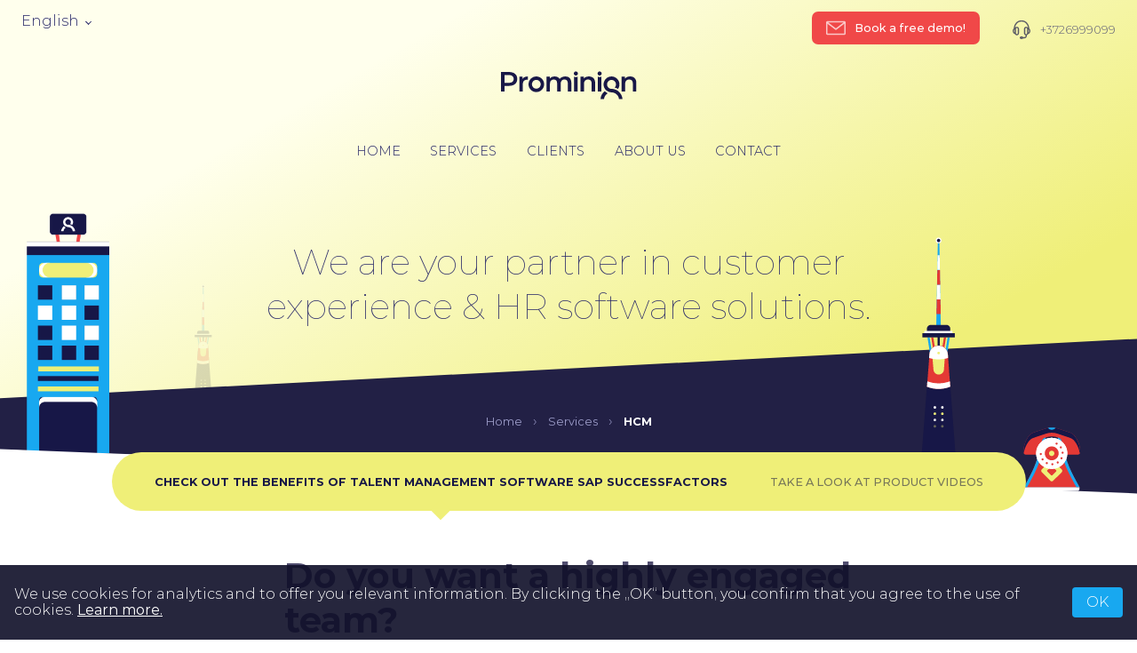

--- FILE ---
content_type: text/html; charset=UTF-8
request_url: https://prominion.eu/services/hcm/
body_size: 13414
content:

<!doctype html>

<html lang="en-US">

<head>

	
	
	<meta charset="UTF-8">

	<meta name="viewport" content="width=device-width, initial-scale=1">

	<link rel="profile" href="https://gmpg.org/xfn/11">

	<meta name='robots' content='index, follow, max-image-preview:large, max-snippet:-1, max-video-preview:-1' />
<link rel="alternate" hreflang="en" href="https://prominion.eu/services/hcm/" />
<link rel="alternate" hreflang="et" href="https://prominion.ee/teenused/hcm/" />
<link rel="alternate" hreflang="lt" href="https://prominion.lt/paslaugos/hcm/" />
<link rel="alternate" hreflang="x-default" href="https://prominion.eu/services/hcm/" />

	<!-- This site is optimized with the Yoast SEO plugin v26.5 - https://yoast.com/wordpress/plugins/seo/ -->
	<title>HCM - Book a free demo!</title>
<link data-rocket-prefetch href="https://prominion.ee" rel="dns-prefetch">
<link data-rocket-prefetch href="https://prominion.lt" rel="dns-prefetch">
<link data-rocket-prefetch href="https://www.youtube.com" rel="dns-prefetch"><link rel="preload" data-rocket-preload as="image" href="https://prominion.eu/wp-content/themes/ipcallcenters/assets/dist/img/svg/service-first-bg.svg" fetchpriority="high">
	<meta name="description" content="Do you want a highly engaged team? That is where our HCM solution (SAP SuccessFactors) as a service comes in. Let´s talk!" />
	<link rel="canonical" href="https://prominion.eu/services/hcm/" />
	<meta property="og:locale" content="en_US" />
	<meta property="og:type" content="article" />
	<meta property="og:title" content="HCM - Book a free demo!" />
	<meta property="og:description" content="Do you want a highly engaged team? That is where our HCM solution (SAP SuccessFactors) as a service comes in. Let´s talk!" />
	<meta property="og:url" content="https://prominion.eu/services/hcm/" />
	<meta property="og:site_name" content="Prominion" />
	<meta property="article:modified_time" content="2022-05-27T07:52:55+00:00" />
	<meta property="og:image" content="https://prominion.eu/wp-content/uploads/2020/06/Prominion_illustrations_rgb-04.png" />
	<meta property="og:image:width" content="2595" />
	<meta property="og:image:height" content="1834" />
	<meta property="og:image:type" content="image/png" />
	<meta name="twitter:card" content="summary_large_image" />
	<meta name="twitter:label1" content="Est. reading time" />
	<meta name="twitter:data1" content="3 minutes" />
	<script type="application/ld+json" class="yoast-schema-graph">{"@context":"https://schema.org","@graph":[{"@type":"WebPage","@id":"https://prominion.eu/services/hcm/","url":"https://prominion.eu/services/hcm/","name":"HCM - Book a free demo!","isPartOf":{"@id":"https://prominion.eu/#website"},"datePublished":"2019-09-20T08:38:33+00:00","dateModified":"2022-05-27T07:52:55+00:00","description":"Do you want a highly engaged team? That is where our HCM solution (SAP SuccessFactors) as a service comes in. Let´s talk!","breadcrumb":{"@id":"https://prominion.eu/services/hcm/#breadcrumb"},"inLanguage":"en-US","potentialAction":[{"@type":"ReadAction","target":["https://prominion.eu/services/hcm/"]}]},{"@type":"BreadcrumbList","@id":"https://prominion.eu/services/hcm/#breadcrumb","itemListElement":[{"@type":"ListItem","position":1,"name":"Home","item":"https://prominion.eu/"},{"@type":"ListItem","position":2,"name":"Services","item":"https://prominion.eu/services/"},{"@type":"ListItem","position":3,"name":"HCM"}]},{"@type":"WebSite","@id":"https://prominion.eu/#website","url":"https://prominion.eu/","name":"IP Callcenters","description":"","publisher":{"@id":"https://prominion.eu/#organization"},"potentialAction":[{"@type":"SearchAction","target":{"@type":"EntryPoint","urlTemplate":"https://prominion.eu/?s={search_term_string}"},"query-input":{"@type":"PropertyValueSpecification","valueRequired":true,"valueName":"search_term_string"}}],"inLanguage":"en-US"},{"@type":"Organization","@id":"https://prominion.eu/#organization","name":"IP Callcenter","url":"https://prominion.eu/","logo":{"@type":"ImageObject","inLanguage":"en-US","@id":"https://prominion.eu/#/schema/logo/image/","url":"/wp-content/uploads/2019/05/favicon.png","contentUrl":"/wp-content/uploads/2019/05/favicon.png","width":512,"height":512,"caption":"IP Callcenter"},"image":{"@id":"https://prominion.eu/#/schema/logo/image/"}}]}</script>
	<!-- / Yoast SEO plugin. -->



<link rel="alternate" type="application/rss+xml" title="Prominion &raquo; Feed" href="https://prominion.eu/feed/" />
<style id='wp-img-auto-sizes-contain-inline-css' type='text/css'>
img:is([sizes=auto i],[sizes^="auto," i]){contain-intrinsic-size:3000px 1500px}
/*# sourceURL=wp-img-auto-sizes-contain-inline-css */
</style>
<link rel='stylesheet' id='wp-block-library-css' href='/wp-includes/css/dist/block-library/style.min.css?ver=6.9' type='text/css' media='all' />
<style id='wp-block-heading-inline-css' type='text/css'>
h1:where(.wp-block-heading).has-background,h2:where(.wp-block-heading).has-background,h3:where(.wp-block-heading).has-background,h4:where(.wp-block-heading).has-background,h5:where(.wp-block-heading).has-background,h6:where(.wp-block-heading).has-background{padding:1.25em 2.375em}h1.has-text-align-left[style*=writing-mode]:where([style*=vertical-lr]),h1.has-text-align-right[style*=writing-mode]:where([style*=vertical-rl]),h2.has-text-align-left[style*=writing-mode]:where([style*=vertical-lr]),h2.has-text-align-right[style*=writing-mode]:where([style*=vertical-rl]),h3.has-text-align-left[style*=writing-mode]:where([style*=vertical-lr]),h3.has-text-align-right[style*=writing-mode]:where([style*=vertical-rl]),h4.has-text-align-left[style*=writing-mode]:where([style*=vertical-lr]),h4.has-text-align-right[style*=writing-mode]:where([style*=vertical-rl]),h5.has-text-align-left[style*=writing-mode]:where([style*=vertical-lr]),h5.has-text-align-right[style*=writing-mode]:where([style*=vertical-rl]),h6.has-text-align-left[style*=writing-mode]:where([style*=vertical-lr]),h6.has-text-align-right[style*=writing-mode]:where([style*=vertical-rl]){rotate:180deg}
/*# sourceURL=https://prominion.eu/wp-includes/blocks/heading/style.min.css */
</style>
<style id='wp-block-image-inline-css' type='text/css'>
.wp-block-image>a,.wp-block-image>figure>a{display:inline-block}.wp-block-image img{box-sizing:border-box;height:auto;max-width:100%;vertical-align:bottom}@media not (prefers-reduced-motion){.wp-block-image img.hide{visibility:hidden}.wp-block-image img.show{animation:show-content-image .4s}}.wp-block-image[style*=border-radius] img,.wp-block-image[style*=border-radius]>a{border-radius:inherit}.wp-block-image.has-custom-border img{box-sizing:border-box}.wp-block-image.aligncenter{text-align:center}.wp-block-image.alignfull>a,.wp-block-image.alignwide>a{width:100%}.wp-block-image.alignfull img,.wp-block-image.alignwide img{height:auto;width:100%}.wp-block-image .aligncenter,.wp-block-image .alignleft,.wp-block-image .alignright,.wp-block-image.aligncenter,.wp-block-image.alignleft,.wp-block-image.alignright{display:table}.wp-block-image .aligncenter>figcaption,.wp-block-image .alignleft>figcaption,.wp-block-image .alignright>figcaption,.wp-block-image.aligncenter>figcaption,.wp-block-image.alignleft>figcaption,.wp-block-image.alignright>figcaption{caption-side:bottom;display:table-caption}.wp-block-image .alignleft{float:left;margin:.5em 1em .5em 0}.wp-block-image .alignright{float:right;margin:.5em 0 .5em 1em}.wp-block-image .aligncenter{margin-left:auto;margin-right:auto}.wp-block-image :where(figcaption){margin-bottom:1em;margin-top:.5em}.wp-block-image.is-style-circle-mask img{border-radius:9999px}@supports ((-webkit-mask-image:none) or (mask-image:none)) or (-webkit-mask-image:none){.wp-block-image.is-style-circle-mask img{border-radius:0;-webkit-mask-image:url('data:image/svg+xml;utf8,<svg viewBox="0 0 100 100" xmlns="http://www.w3.org/2000/svg"><circle cx="50" cy="50" r="50"/></svg>');mask-image:url('data:image/svg+xml;utf8,<svg viewBox="0 0 100 100" xmlns="http://www.w3.org/2000/svg"><circle cx="50" cy="50" r="50"/></svg>');mask-mode:alpha;-webkit-mask-position:center;mask-position:center;-webkit-mask-repeat:no-repeat;mask-repeat:no-repeat;-webkit-mask-size:contain;mask-size:contain}}:root :where(.wp-block-image.is-style-rounded img,.wp-block-image .is-style-rounded img){border-radius:9999px}.wp-block-image figure{margin:0}.wp-lightbox-container{display:flex;flex-direction:column;position:relative}.wp-lightbox-container img{cursor:zoom-in}.wp-lightbox-container img:hover+button{opacity:1}.wp-lightbox-container button{align-items:center;backdrop-filter:blur(16px) saturate(180%);background-color:#5a5a5a40;border:none;border-radius:4px;cursor:zoom-in;display:flex;height:20px;justify-content:center;opacity:0;padding:0;position:absolute;right:16px;text-align:center;top:16px;width:20px;z-index:100}@media not (prefers-reduced-motion){.wp-lightbox-container button{transition:opacity .2s ease}}.wp-lightbox-container button:focus-visible{outline:3px auto #5a5a5a40;outline:3px auto -webkit-focus-ring-color;outline-offset:3px}.wp-lightbox-container button:hover{cursor:pointer;opacity:1}.wp-lightbox-container button:focus{opacity:1}.wp-lightbox-container button:focus,.wp-lightbox-container button:hover,.wp-lightbox-container button:not(:hover):not(:active):not(.has-background){background-color:#5a5a5a40;border:none}.wp-lightbox-overlay{box-sizing:border-box;cursor:zoom-out;height:100vh;left:0;overflow:hidden;position:fixed;top:0;visibility:hidden;width:100%;z-index:100000}.wp-lightbox-overlay .close-button{align-items:center;cursor:pointer;display:flex;justify-content:center;min-height:40px;min-width:40px;padding:0;position:absolute;right:calc(env(safe-area-inset-right) + 16px);top:calc(env(safe-area-inset-top) + 16px);z-index:5000000}.wp-lightbox-overlay .close-button:focus,.wp-lightbox-overlay .close-button:hover,.wp-lightbox-overlay .close-button:not(:hover):not(:active):not(.has-background){background:none;border:none}.wp-lightbox-overlay .lightbox-image-container{height:var(--wp--lightbox-container-height);left:50%;overflow:hidden;position:absolute;top:50%;transform:translate(-50%,-50%);transform-origin:top left;width:var(--wp--lightbox-container-width);z-index:9999999999}.wp-lightbox-overlay .wp-block-image{align-items:center;box-sizing:border-box;display:flex;height:100%;justify-content:center;margin:0;position:relative;transform-origin:0 0;width:100%;z-index:3000000}.wp-lightbox-overlay .wp-block-image img{height:var(--wp--lightbox-image-height);min-height:var(--wp--lightbox-image-height);min-width:var(--wp--lightbox-image-width);width:var(--wp--lightbox-image-width)}.wp-lightbox-overlay .wp-block-image figcaption{display:none}.wp-lightbox-overlay button{background:none;border:none}.wp-lightbox-overlay .scrim{background-color:#fff;height:100%;opacity:.9;position:absolute;width:100%;z-index:2000000}.wp-lightbox-overlay.active{visibility:visible}@media not (prefers-reduced-motion){.wp-lightbox-overlay.active{animation:turn-on-visibility .25s both}.wp-lightbox-overlay.active img{animation:turn-on-visibility .35s both}.wp-lightbox-overlay.show-closing-animation:not(.active){animation:turn-off-visibility .35s both}.wp-lightbox-overlay.show-closing-animation:not(.active) img{animation:turn-off-visibility .25s both}.wp-lightbox-overlay.zoom.active{animation:none;opacity:1;visibility:visible}.wp-lightbox-overlay.zoom.active .lightbox-image-container{animation:lightbox-zoom-in .4s}.wp-lightbox-overlay.zoom.active .lightbox-image-container img{animation:none}.wp-lightbox-overlay.zoom.active .scrim{animation:turn-on-visibility .4s forwards}.wp-lightbox-overlay.zoom.show-closing-animation:not(.active){animation:none}.wp-lightbox-overlay.zoom.show-closing-animation:not(.active) .lightbox-image-container{animation:lightbox-zoom-out .4s}.wp-lightbox-overlay.zoom.show-closing-animation:not(.active) .lightbox-image-container img{animation:none}.wp-lightbox-overlay.zoom.show-closing-animation:not(.active) .scrim{animation:turn-off-visibility .4s forwards}}@keyframes show-content-image{0%{visibility:hidden}99%{visibility:hidden}to{visibility:visible}}@keyframes turn-on-visibility{0%{opacity:0}to{opacity:1}}@keyframes turn-off-visibility{0%{opacity:1;visibility:visible}99%{opacity:0;visibility:visible}to{opacity:0;visibility:hidden}}@keyframes lightbox-zoom-in{0%{transform:translate(calc((-100vw + var(--wp--lightbox-scrollbar-width))/2 + var(--wp--lightbox-initial-left-position)),calc(-50vh + var(--wp--lightbox-initial-top-position))) scale(var(--wp--lightbox-scale))}to{transform:translate(-50%,-50%) scale(1)}}@keyframes lightbox-zoom-out{0%{transform:translate(-50%,-50%) scale(1);visibility:visible}99%{visibility:visible}to{transform:translate(calc((-100vw + var(--wp--lightbox-scrollbar-width))/2 + var(--wp--lightbox-initial-left-position)),calc(-50vh + var(--wp--lightbox-initial-top-position))) scale(var(--wp--lightbox-scale));visibility:hidden}}
/*# sourceURL=https://prominion.eu/wp-includes/blocks/image/style.min.css */
</style>
<style id='wp-block-list-inline-css' type='text/css'>
ol,ul{box-sizing:border-box}:root :where(.wp-block-list.has-background){padding:1.25em 2.375em}
/*# sourceURL=https://prominion.eu/wp-includes/blocks/list/style.min.css */
</style>
<style id='wp-block-video-inline-css' type='text/css'>
.wp-block-video{box-sizing:border-box}.wp-block-video video{height:auto;vertical-align:middle;width:100%}@supports (position:sticky){.wp-block-video [poster]{object-fit:cover}}.wp-block-video.aligncenter{text-align:center}.wp-block-video :where(figcaption){margin-bottom:1em;margin-top:.5em}
/*# sourceURL=https://prominion.eu/wp-includes/blocks/video/style.min.css */
</style>
<style id='wp-block-embed-inline-css' type='text/css'>
.wp-block-embed.alignleft,.wp-block-embed.alignright,.wp-block[data-align=left]>[data-type="core/embed"],.wp-block[data-align=right]>[data-type="core/embed"]{max-width:360px;width:100%}.wp-block-embed.alignleft .wp-block-embed__wrapper,.wp-block-embed.alignright .wp-block-embed__wrapper,.wp-block[data-align=left]>[data-type="core/embed"] .wp-block-embed__wrapper,.wp-block[data-align=right]>[data-type="core/embed"] .wp-block-embed__wrapper{min-width:280px}.wp-block-cover .wp-block-embed{min-height:240px;min-width:320px}.wp-block-embed{overflow-wrap:break-word}.wp-block-embed :where(figcaption){margin-bottom:1em;margin-top:.5em}.wp-block-embed iframe{max-width:100%}.wp-block-embed__wrapper{position:relative}.wp-embed-responsive .wp-has-aspect-ratio .wp-block-embed__wrapper:before{content:"";display:block;padding-top:50%}.wp-embed-responsive .wp-has-aspect-ratio iframe{bottom:0;height:100%;left:0;position:absolute;right:0;top:0;width:100%}.wp-embed-responsive .wp-embed-aspect-21-9 .wp-block-embed__wrapper:before{padding-top:42.85%}.wp-embed-responsive .wp-embed-aspect-18-9 .wp-block-embed__wrapper:before{padding-top:50%}.wp-embed-responsive .wp-embed-aspect-16-9 .wp-block-embed__wrapper:before{padding-top:56.25%}.wp-embed-responsive .wp-embed-aspect-4-3 .wp-block-embed__wrapper:before{padding-top:75%}.wp-embed-responsive .wp-embed-aspect-1-1 .wp-block-embed__wrapper:before{padding-top:100%}.wp-embed-responsive .wp-embed-aspect-9-16 .wp-block-embed__wrapper:before{padding-top:177.77%}.wp-embed-responsive .wp-embed-aspect-1-2 .wp-block-embed__wrapper:before{padding-top:200%}
/*# sourceURL=https://prominion.eu/wp-includes/blocks/embed/style.min.css */
</style>
<style id='wp-block-paragraph-inline-css' type='text/css'>
.is-small-text{font-size:.875em}.is-regular-text{font-size:1em}.is-large-text{font-size:2.25em}.is-larger-text{font-size:3em}.has-drop-cap:not(:focus):first-letter{float:left;font-size:8.4em;font-style:normal;font-weight:100;line-height:.68;margin:.05em .1em 0 0;text-transform:uppercase}body.rtl .has-drop-cap:not(:focus):first-letter{float:none;margin-left:.1em}p.has-drop-cap.has-background{overflow:hidden}:root :where(p.has-background){padding:1.25em 2.375em}:where(p.has-text-color:not(.has-link-color)) a{color:inherit}p.has-text-align-left[style*="writing-mode:vertical-lr"],p.has-text-align-right[style*="writing-mode:vertical-rl"]{rotate:180deg}
/*# sourceURL=https://prominion.eu/wp-includes/blocks/paragraph/style.min.css */
</style>
<style id='wp-block-spacer-inline-css' type='text/css'>
.wp-block-spacer{clear:both}
/*# sourceURL=https://prominion.eu/wp-includes/blocks/spacer/style.min.css */
</style>
<style id='global-styles-inline-css' type='text/css'>
:root{--wp--preset--aspect-ratio--square: 1;--wp--preset--aspect-ratio--4-3: 4/3;--wp--preset--aspect-ratio--3-4: 3/4;--wp--preset--aspect-ratio--3-2: 3/2;--wp--preset--aspect-ratio--2-3: 2/3;--wp--preset--aspect-ratio--16-9: 16/9;--wp--preset--aspect-ratio--9-16: 9/16;--wp--preset--color--black: #000000;--wp--preset--color--cyan-bluish-gray: #abb8c3;--wp--preset--color--white: #ffffff;--wp--preset--color--pale-pink: #f78da7;--wp--preset--color--vivid-red: #cf2e2e;--wp--preset--color--luminous-vivid-orange: #ff6900;--wp--preset--color--luminous-vivid-amber: #fcb900;--wp--preset--color--light-green-cyan: #7bdcb5;--wp--preset--color--vivid-green-cyan: #00d084;--wp--preset--color--pale-cyan-blue: #8ed1fc;--wp--preset--color--vivid-cyan-blue: #0693e3;--wp--preset--color--vivid-purple: #9b51e0;--wp--preset--gradient--vivid-cyan-blue-to-vivid-purple: linear-gradient(135deg,rgb(6,147,227) 0%,rgb(155,81,224) 100%);--wp--preset--gradient--light-green-cyan-to-vivid-green-cyan: linear-gradient(135deg,rgb(122,220,180) 0%,rgb(0,208,130) 100%);--wp--preset--gradient--luminous-vivid-amber-to-luminous-vivid-orange: linear-gradient(135deg,rgb(252,185,0) 0%,rgb(255,105,0) 100%);--wp--preset--gradient--luminous-vivid-orange-to-vivid-red: linear-gradient(135deg,rgb(255,105,0) 0%,rgb(207,46,46) 100%);--wp--preset--gradient--very-light-gray-to-cyan-bluish-gray: linear-gradient(135deg,rgb(238,238,238) 0%,rgb(169,184,195) 100%);--wp--preset--gradient--cool-to-warm-spectrum: linear-gradient(135deg,rgb(74,234,220) 0%,rgb(151,120,209) 20%,rgb(207,42,186) 40%,rgb(238,44,130) 60%,rgb(251,105,98) 80%,rgb(254,248,76) 100%);--wp--preset--gradient--blush-light-purple: linear-gradient(135deg,rgb(255,206,236) 0%,rgb(152,150,240) 100%);--wp--preset--gradient--blush-bordeaux: linear-gradient(135deg,rgb(254,205,165) 0%,rgb(254,45,45) 50%,rgb(107,0,62) 100%);--wp--preset--gradient--luminous-dusk: linear-gradient(135deg,rgb(255,203,112) 0%,rgb(199,81,192) 50%,rgb(65,88,208) 100%);--wp--preset--gradient--pale-ocean: linear-gradient(135deg,rgb(255,245,203) 0%,rgb(182,227,212) 50%,rgb(51,167,181) 100%);--wp--preset--gradient--electric-grass: linear-gradient(135deg,rgb(202,248,128) 0%,rgb(113,206,126) 100%);--wp--preset--gradient--midnight: linear-gradient(135deg,rgb(2,3,129) 0%,rgb(40,116,252) 100%);--wp--preset--font-size--small: 13px;--wp--preset--font-size--medium: 20px;--wp--preset--font-size--large: 36px;--wp--preset--font-size--x-large: 42px;--wp--preset--spacing--20: 0.44rem;--wp--preset--spacing--30: 0.67rem;--wp--preset--spacing--40: 1rem;--wp--preset--spacing--50: 1.5rem;--wp--preset--spacing--60: 2.25rem;--wp--preset--spacing--70: 3.38rem;--wp--preset--spacing--80: 5.06rem;--wp--preset--shadow--natural: 6px 6px 9px rgba(0, 0, 0, 0.2);--wp--preset--shadow--deep: 12px 12px 50px rgba(0, 0, 0, 0.4);--wp--preset--shadow--sharp: 6px 6px 0px rgba(0, 0, 0, 0.2);--wp--preset--shadow--outlined: 6px 6px 0px -3px rgb(255, 255, 255), 6px 6px rgb(0, 0, 0);--wp--preset--shadow--crisp: 6px 6px 0px rgb(0, 0, 0);}:where(.is-layout-flex){gap: 0.5em;}:where(.is-layout-grid){gap: 0.5em;}body .is-layout-flex{display: flex;}.is-layout-flex{flex-wrap: wrap;align-items: center;}.is-layout-flex > :is(*, div){margin: 0;}body .is-layout-grid{display: grid;}.is-layout-grid > :is(*, div){margin: 0;}:where(.wp-block-columns.is-layout-flex){gap: 2em;}:where(.wp-block-columns.is-layout-grid){gap: 2em;}:where(.wp-block-post-template.is-layout-flex){gap: 1.25em;}:where(.wp-block-post-template.is-layout-grid){gap: 1.25em;}.has-black-color{color: var(--wp--preset--color--black) !important;}.has-cyan-bluish-gray-color{color: var(--wp--preset--color--cyan-bluish-gray) !important;}.has-white-color{color: var(--wp--preset--color--white) !important;}.has-pale-pink-color{color: var(--wp--preset--color--pale-pink) !important;}.has-vivid-red-color{color: var(--wp--preset--color--vivid-red) !important;}.has-luminous-vivid-orange-color{color: var(--wp--preset--color--luminous-vivid-orange) !important;}.has-luminous-vivid-amber-color{color: var(--wp--preset--color--luminous-vivid-amber) !important;}.has-light-green-cyan-color{color: var(--wp--preset--color--light-green-cyan) !important;}.has-vivid-green-cyan-color{color: var(--wp--preset--color--vivid-green-cyan) !important;}.has-pale-cyan-blue-color{color: var(--wp--preset--color--pale-cyan-blue) !important;}.has-vivid-cyan-blue-color{color: var(--wp--preset--color--vivid-cyan-blue) !important;}.has-vivid-purple-color{color: var(--wp--preset--color--vivid-purple) !important;}.has-black-background-color{background-color: var(--wp--preset--color--black) !important;}.has-cyan-bluish-gray-background-color{background-color: var(--wp--preset--color--cyan-bluish-gray) !important;}.has-white-background-color{background-color: var(--wp--preset--color--white) !important;}.has-pale-pink-background-color{background-color: var(--wp--preset--color--pale-pink) !important;}.has-vivid-red-background-color{background-color: var(--wp--preset--color--vivid-red) !important;}.has-luminous-vivid-orange-background-color{background-color: var(--wp--preset--color--luminous-vivid-orange) !important;}.has-luminous-vivid-amber-background-color{background-color: var(--wp--preset--color--luminous-vivid-amber) !important;}.has-light-green-cyan-background-color{background-color: var(--wp--preset--color--light-green-cyan) !important;}.has-vivid-green-cyan-background-color{background-color: var(--wp--preset--color--vivid-green-cyan) !important;}.has-pale-cyan-blue-background-color{background-color: var(--wp--preset--color--pale-cyan-blue) !important;}.has-vivid-cyan-blue-background-color{background-color: var(--wp--preset--color--vivid-cyan-blue) !important;}.has-vivid-purple-background-color{background-color: var(--wp--preset--color--vivid-purple) !important;}.has-black-border-color{border-color: var(--wp--preset--color--black) !important;}.has-cyan-bluish-gray-border-color{border-color: var(--wp--preset--color--cyan-bluish-gray) !important;}.has-white-border-color{border-color: var(--wp--preset--color--white) !important;}.has-pale-pink-border-color{border-color: var(--wp--preset--color--pale-pink) !important;}.has-vivid-red-border-color{border-color: var(--wp--preset--color--vivid-red) !important;}.has-luminous-vivid-orange-border-color{border-color: var(--wp--preset--color--luminous-vivid-orange) !important;}.has-luminous-vivid-amber-border-color{border-color: var(--wp--preset--color--luminous-vivid-amber) !important;}.has-light-green-cyan-border-color{border-color: var(--wp--preset--color--light-green-cyan) !important;}.has-vivid-green-cyan-border-color{border-color: var(--wp--preset--color--vivid-green-cyan) !important;}.has-pale-cyan-blue-border-color{border-color: var(--wp--preset--color--pale-cyan-blue) !important;}.has-vivid-cyan-blue-border-color{border-color: var(--wp--preset--color--vivid-cyan-blue) !important;}.has-vivid-purple-border-color{border-color: var(--wp--preset--color--vivid-purple) !important;}.has-vivid-cyan-blue-to-vivid-purple-gradient-background{background: var(--wp--preset--gradient--vivid-cyan-blue-to-vivid-purple) !important;}.has-light-green-cyan-to-vivid-green-cyan-gradient-background{background: var(--wp--preset--gradient--light-green-cyan-to-vivid-green-cyan) !important;}.has-luminous-vivid-amber-to-luminous-vivid-orange-gradient-background{background: var(--wp--preset--gradient--luminous-vivid-amber-to-luminous-vivid-orange) !important;}.has-luminous-vivid-orange-to-vivid-red-gradient-background{background: var(--wp--preset--gradient--luminous-vivid-orange-to-vivid-red) !important;}.has-very-light-gray-to-cyan-bluish-gray-gradient-background{background: var(--wp--preset--gradient--very-light-gray-to-cyan-bluish-gray) !important;}.has-cool-to-warm-spectrum-gradient-background{background: var(--wp--preset--gradient--cool-to-warm-spectrum) !important;}.has-blush-light-purple-gradient-background{background: var(--wp--preset--gradient--blush-light-purple) !important;}.has-blush-bordeaux-gradient-background{background: var(--wp--preset--gradient--blush-bordeaux) !important;}.has-luminous-dusk-gradient-background{background: var(--wp--preset--gradient--luminous-dusk) !important;}.has-pale-ocean-gradient-background{background: var(--wp--preset--gradient--pale-ocean) !important;}.has-electric-grass-gradient-background{background: var(--wp--preset--gradient--electric-grass) !important;}.has-midnight-gradient-background{background: var(--wp--preset--gradient--midnight) !important;}.has-small-font-size{font-size: var(--wp--preset--font-size--small) !important;}.has-medium-font-size{font-size: var(--wp--preset--font-size--medium) !important;}.has-large-font-size{font-size: var(--wp--preset--font-size--large) !important;}.has-x-large-font-size{font-size: var(--wp--preset--font-size--x-large) !important;}
/*# sourceURL=global-styles-inline-css */
</style>

<style id='classic-theme-styles-inline-css' type='text/css'>
/*! This file is auto-generated */
.wp-block-button__link{color:#fff;background-color:#32373c;border-radius:9999px;box-shadow:none;text-decoration:none;padding:calc(.667em + 2px) calc(1.333em + 2px);font-size:1.125em}.wp-block-file__button{background:#32373c;color:#fff;text-decoration:none}
/*# sourceURL=/wp-includes/css/classic-themes.min.css */
</style>
<link data-minify="1" rel='stylesheet' id='wpml-blocks-css' href='https://prominion.eu/wp-content/cache/min/1/wp-content/plugins/sitepress-multilingual-cms/dist/css/blocks/styles.css?ver=1713280521' type='text/css' media='all' />
<link data-minify="1" rel='stylesheet' id='ws-cookiebar-css-css' href='https://prominion.eu/wp-content/cache/min/1/wp-content/plugins/ws-cookiebar/assets/public/ws-cookiebar-css.css?ver=1713280521' type='text/css' media='all' />
<link data-minify="1" rel='stylesheet' id='ws-main-stylesheet-css' href='https://prominion.eu/wp-content/cache/min/1/wp-content/themes/ipcallcenters/style.css?ver=1713280521' type='text/css' media='all' />
<link data-minify="1" rel='stylesheet' id='custom-css-css' href='https://prominion.eu/wp-content/cache/min/1/wp-content/plugins/theme-customisations-master/custom/style.css?ver=1713280521' type='text/css' media='all' />
<script type="text/javascript" src="/wp-includes/js/jquery/jquery.min.js?ver=3.7.1" id="jquery-core-js"></script>
<script type="text/javascript" src="/wp-includes/js/jquery/jquery-migrate.min.js?ver=3.4.1" id="jquery-migrate-js"></script>
<script data-minify="1" type="text/javascript" src="https://prominion.eu/wp-content/cache/min/1/wp-content/plugins/theme-customisations-master/custom/custom.js?ver=1713280521" id="custom-js-js"></script>
<script type="text/javascript" id="wpml-xdomain-data-js-extra">
/* <![CDATA[ */
var wpml_xdomain_data = {"css_selector":"wpml-ls-item","ajax_url":"https://prominion.eu/wp-admin/admin-ajax.php","current_lang":"en","_nonce":"7ab003d7e8"};
//# sourceURL=wpml-xdomain-data-js-extra
/* ]]> */
</script>
<script data-minify="1" type="text/javascript" src="https://prominion.eu/wp-content/cache/min/1/wp-content/plugins/sitepress-multilingual-cms/res/js/xdomain-data.js?ver=1713280521" id="wpml-xdomain-data-js" defer="defer" data-wp-strategy="defer"></script>
<meta name="generator" content="WPML ver:4.6.10 stt:1,15,32;" />
<link rel="icon" href="/wp-content/uploads/2020/04/cropped-Prominion_icon_white_blue-32x32.jpg" sizes="32x32" />
<link rel="icon" href="/wp-content/uploads/2020/04/cropped-Prominion_icon_white_blue-192x192.jpg" sizes="192x192" />
<link rel="apple-touch-icon" href="/wp-content/uploads/2020/04/cropped-Prominion_icon_white_blue-180x180.jpg" />
<meta name="msapplication-TileImage" content="/wp-content/uploads/2020/04/cropped-Prominion_icon_white_blue-270x270.jpg" />
				<style type="text/css" id="c4wp-checkout-css">
					.woocommerce-checkout .c4wp_captcha_field {
						margin-bottom: 10px;
						margin-top: 15px;
						position: relative;
						display: inline-block;
					}
				</style>
								<style type="text/css" id="c4wp-lp-form-css">
					.login-action-lostpassword.login form.shake {
						animation: none;
						animation-iteration-count: 0;
						transform: none !important;
					}
				</style>
							<style type="text/css" id="c4wp-v3-lp-form-css">
				.login #login, .login #lostpasswordform {
					min-width: 350px !important;
				}
				.wpforms-field-c4wp iframe {
					width: 100% !important;
				}
			</style>
			
	
<meta name="generator" content="WP Rocket 3.20.1.2" data-wpr-features="wpr_minify_js wpr_preconnect_external_domains wpr_oci wpr_minify_css wpr_desktop" /></head>

<style>
	@media screen and (max-width: 700px){
.site__aside__right a span img {
    width: 22px;
    height: 21px;
}
}
</style>


<body data-rsssl=1 class="wp-singular page-template page-template-page-templates page-template-services page-template-page-templatesservices-php page page-id-2414 page-child parent-pageid-14 wp-theme-ipcallcenters">

	
	<aside class="site__aside services__aside max-width">

		<div class="site__aside__container" id="scroll-mobile">

			<div class="site__aside__lang">

				<div >

					<button id="lang-dropdown" class="js-lang-dropdown">
													English												<span></span>
					</button>
											<div id="language-list" class="site__aside__lang__other site__aside__lang__other-hidden">
																																							<a href="https://prominion.ee/teenused/hcm/">Estonian</a>
																																<a href="https://prominion.lt/paslaugos/hcm/">Lithuanian</a>
																					</div>
					
				</div>



			</div>

			<div class="mob-only">

				<div class="navigarion-open">

					<button id="open-menu">

						<div >

							<span class="hide-scroll"><img src="/wp-content/themes/ipcallcenters/assets/dist/img/svg/dot-blue.svg" alt=""></span>

							<span class="hide-scroll"><img src="/wp-content/themes/ipcallcenters/assets/dist/img/svg/dot-blue.svg" alt=""></span>

							<span class="hide-scroll"><img src="/wp-content/themes/ipcallcenters/assets/dist/img/svg/dot-blue.svg" alt=""></span>



							<span class="show-only-scroll"><img src="/wp-content/themes/ipcallcenters/assets/dist/img/svg/dot-blue.svg" alt=""></span>

							<span class="show-only-scroll"><img src="/wp-content/themes/ipcallcenters/assets/dist/img/svg/dot-blue.svg" alt=""></span>

							<span class="show-only-scroll"><img src="/wp-content/themes/ipcallcenters/assets/dist/img/svg/dot-blue.svg" alt=""></span>

						</div>

						menu
					</button>

				</div>



				<a href="https://prominion.eu/" rel="home" title="Prominion">

					<img class="hide-scroll" src="/wp-content/themes/ipcallcenters/assets/dist/img/svg/logo-blue.svg" alt="">



					<img class="show-only-scroll" src="/wp-content/themes/ipcallcenters/assets/dist/img/svg/logo-blue.svg" alt="">

				</a>

			</div>

			<div class="site__aside__right">

				
					<div >
						<script>
							jQuery(document).ready(function(){
								jQuery(".lets-talk--buttons").on('click', function() {
									var winW = jQuery(window).width();
									location.hash = " ";
									location.hash = "#scroll-here";
									if(winW < 600) {
										jQuery([document.documentElement, document.body]).animate({
											scrollTop: jQuery("form.wpcf7-form").offset().top - 240
										}, 0);
									}
								});
							});
						</script>
						<div class="lets-talk--buttons" data-help="1">

							
								<span><img src="/wp-content/themes/ipcallcenters/assets/dist/img/svg/mail-icon-2.svg" alt=""></span>

							
							Book a free demo!
						</div>

					</div>

				
				
					<div >

						<a class="" href="tel:+3726999099">

							
								<span><img src="/wp-content/themes/ipcallcenters/assets/dist/img/svg/call-icon-blue.svg" alt=""></span>

							
							+3726999099
						</a>

					</div>

				
			</div>

		</div>

	</aside>



	<header  id="masthead" class="site-header services-header max-width">

		<div  class="site-header__container">

			<div  class="site-header__container__logo">



				
					<a href="https://prominion.eu/" rel="home" title="Prominion">

						<img src="/wp-content/themes/ipcallcenters/assets/dist/img/svg/logo-blue.svg" alt="">

					</a>

				


			</div>



			<nav class="site-header__container__nav" id="js-main-menu-container">

				<div class="menu-menu-1-container"><ul id="js-main-menu" class="site-header__main-menu"><li id="menu-item-13" class="menu-item menu-item-type-post_type menu-item-object-page menu-item-home menu-item-13"><a href="https://prominion.eu/">Home</a></li>
<li id="menu-item-1245" class="menu-item menu-item-type-post_type menu-item-object-page current-page-ancestor current-menu-ancestor current-menu-parent current-page-parent current_page_parent current_page_ancestor menu-item-has-children menu-item-1245"><a href="https://prominion.eu/services/">Services</a>
<ul class="sub-menu">
	<li id="menu-item-1243" class="menu-item menu-item-type-post_type menu-item-object-page current-page-ancestor current-page-parent menu-item-1243"><a href="https://prominion.eu/services/">General</a></li>
	<li id="menu-item-40" class="menu-item menu-item-type-post_type menu-item-object-page menu-item-40"><a href="https://prominion.eu/services/contact-center/">Contact Center</a></li>
	<li id="menu-item-4504" class="menu-item menu-item-type-post_type menu-item-object-page menu-item-4504"><a href="https://prominion.eu/services/cobrowsing/">Cobrowsing</a></li>
	<li id="menu-item-2425" class="menu-item menu-item-type-post_type menu-item-object-page current-menu-item page_item page-item-2414 current_page_item menu-item-2425"><a href="https://prominion.eu/services/hcm/" aria-current="page">HCM</a></li>
	<li id="menu-item-801" class="menu-item menu-item-type-post_type menu-item-object-page menu-item-801"><a href="https://prominion.eu/services/equipment/">Equipment</a></li>
</ul>
</li>
<li id="menu-item-29" class="menu-item menu-item-type-post_type menu-item-object-page menu-item-29"><a href="https://prominion.eu/clients/">Clients</a></li>
<li id="menu-item-28" class="menu-item menu-item-type-post_type menu-item-object-page menu-item-has-children menu-item-28"><a href="https://prominion.eu/about-us/">About us</a>
<ul class="sub-menu">
	<li id="menu-item-786" class="menu-item menu-item-type-post_type menu-item-object-page menu-item-786"><a href="https://prominion.eu/about-us/careers/">Careers</a></li>
</ul>
</li>
<li id="menu-item-31" class="menu-item menu-item-type-post_type menu-item-object-page menu-item-31"><a href="https://prominion.eu/contact/">Contact</a></li>
</ul></div>
			</nav>



			<h1>We are your partner in customer experience & HR software solutions. </h1>



		</div>



	</header><!-- #masthead -->



	<header  class="mob-only service-mob-header" id="mob-menu">
		<nav class="mob-nav__container">
			<button id="lang-dropdown" class="js-lang-dropdown">
									English								<span></span>
			</button>
							<div id="language-list" class="site__aside__lang__other site__aside__lang__other-hidden">
																													<a href="https://prominion.ee/teenused/hcm/">Estonian</a>
																								<a href="https://prominion.lt/paslaugos/hcm/">Lithuanian</a>
															</div>
						<div class="menu-menu-1-container"><ul id="js-main-menu" class="site-header__main-menu"><li class="menu-item menu-item-type-post_type menu-item-object-page menu-item-home menu-item-13"><a href="https://prominion.eu/">Home</a></li>
<li class="menu-item menu-item-type-post_type menu-item-object-page current-page-ancestor current-menu-ancestor current-menu-parent current-page-parent current_page_parent current_page_ancestor menu-item-has-children menu-item-1245"><a href="https://prominion.eu/services/">Services</a>
<ul class="sub-menu">
	<li class="menu-item menu-item-type-post_type menu-item-object-page current-page-ancestor current-page-parent menu-item-1243"><a href="https://prominion.eu/services/">General</a></li>
	<li class="menu-item menu-item-type-post_type menu-item-object-page menu-item-40"><a href="https://prominion.eu/services/contact-center/">Contact Center</a></li>
	<li class="menu-item menu-item-type-post_type menu-item-object-page menu-item-4504"><a href="https://prominion.eu/services/cobrowsing/">Cobrowsing</a></li>
	<li class="menu-item menu-item-type-post_type menu-item-object-page current-menu-item page_item page-item-2414 current_page_item menu-item-2425"><a href="https://prominion.eu/services/hcm/" aria-current="page">HCM</a></li>
	<li class="menu-item menu-item-type-post_type menu-item-object-page menu-item-801"><a href="https://prominion.eu/services/equipment/">Equipment</a></li>
</ul>
</li>
<li class="menu-item menu-item-type-post_type menu-item-object-page menu-item-29"><a href="https://prominion.eu/clients/">Clients</a></li>
<li class="menu-item menu-item-type-post_type menu-item-object-page menu-item-has-children menu-item-28"><a href="https://prominion.eu/about-us/">About us</a>
<ul class="sub-menu">
	<li class="menu-item menu-item-type-post_type menu-item-object-page menu-item-786"><a href="https://prominion.eu/about-us/careers/">Careers</a></li>
</ul>
</li>
<li class="menu-item menu-item-type-post_type menu-item-object-page menu-item-31"><a href="https://prominion.eu/contact/">Contact</a></li>
</ul></div>		</nav>
	</header>



	<header  class="mob-only" id="mob-menu">

		<nav class="mob-nav__container">

			<div class="menu-menu-1-container"><ul id="js-main-menu" class="site-header__main-menu"><li class="menu-item menu-item-type-post_type menu-item-object-page menu-item-home menu-item-13"><a href="https://prominion.eu/">Home</a></li>
<li class="menu-item menu-item-type-post_type menu-item-object-page current-page-ancestor current-menu-ancestor current-menu-parent current-page-parent current_page_parent current_page_ancestor menu-item-has-children menu-item-1245"><a href="https://prominion.eu/services/">Services</a>
<ul class="sub-menu">
	<li class="menu-item menu-item-type-post_type menu-item-object-page current-page-ancestor current-page-parent menu-item-1243"><a href="https://prominion.eu/services/">General</a></li>
	<li class="menu-item menu-item-type-post_type menu-item-object-page menu-item-40"><a href="https://prominion.eu/services/contact-center/">Contact Center</a></li>
	<li class="menu-item menu-item-type-post_type menu-item-object-page menu-item-4504"><a href="https://prominion.eu/services/cobrowsing/">Cobrowsing</a></li>
	<li class="menu-item menu-item-type-post_type menu-item-object-page current-menu-item page_item page-item-2414 current_page_item menu-item-2425"><a href="https://prominion.eu/services/hcm/" aria-current="page">HCM</a></li>
	<li class="menu-item menu-item-type-post_type menu-item-object-page menu-item-801"><a href="https://prominion.eu/services/equipment/">Equipment</a></li>
</ul>
</li>
<li class="menu-item menu-item-type-post_type menu-item-object-page menu-item-29"><a href="https://prominion.eu/clients/">Clients</a></li>
<li class="menu-item menu-item-type-post_type menu-item-object-page menu-item-has-children menu-item-28"><a href="https://prominion.eu/about-us/">About us</a>
<ul class="sub-menu">
	<li class="menu-item menu-item-type-post_type menu-item-object-page menu-item-786"><a href="https://prominion.eu/about-us/careers/">Careers</a></li>
</ul>
</li>
<li class="menu-item menu-item-type-post_type menu-item-object-page menu-item-31"><a href="https://prominion.eu/contact/">Contact</a></li>
</ul></div>
		</nav>

	</header>



	<header  class="scroll-nav" id="scroll-nav">

		<div >

			<div>

				<div>

					<button id="lang-dropdown" class="js-lang-dropdown">

						
							English
						
						<span></span>

					</button>

					
						<div id="language-list" class="site__aside__lang__other site__aside__lang__other-hidden">

							
								
							
								
									<a href="https://prominion.ee/teenused/hcm/">Estonian</a>

								
							
								
									<a href="https://prominion.lt/paslaugos/hcm/">Lithuanian</a>

								
							
						</div>

					
				</div>

			</div>



			<div  class="scroll-nav__logo">

				<a href="https://prominion.eu/" rel="home" title="Prominion">

					<img src="/wp-content/themes/ipcallcenters/assets/dist/img/svg/logo-color.svg" alt="">

				</a>

			</div>

		</div>





		<div>

			<nav class="mob-nav__container">

				<div class="menu-menu-1-container"><ul id="js-main-menu" class="site-header__main-menu"><li class="menu-item menu-item-type-post_type menu-item-object-page menu-item-home menu-item-13"><a href="https://prominion.eu/">Home</a></li>
<li class="menu-item menu-item-type-post_type menu-item-object-page current-page-ancestor current-menu-ancestor current-menu-parent current-page-parent current_page_parent current_page_ancestor menu-item-has-children menu-item-1245"><a href="https://prominion.eu/services/">Services</a>
<ul class="sub-menu">
	<li class="menu-item menu-item-type-post_type menu-item-object-page current-page-ancestor current-page-parent menu-item-1243"><a href="https://prominion.eu/services/">General</a></li>
	<li class="menu-item menu-item-type-post_type menu-item-object-page menu-item-40"><a href="https://prominion.eu/services/contact-center/">Contact Center</a></li>
	<li class="menu-item menu-item-type-post_type menu-item-object-page menu-item-4504"><a href="https://prominion.eu/services/cobrowsing/">Cobrowsing</a></li>
	<li class="menu-item menu-item-type-post_type menu-item-object-page current-menu-item page_item page-item-2414 current_page_item menu-item-2425"><a href="https://prominion.eu/services/hcm/" aria-current="page">HCM</a></li>
	<li class="menu-item menu-item-type-post_type menu-item-object-page menu-item-801"><a href="https://prominion.eu/services/equipment/">Equipment</a></li>
</ul>
</li>
<li class="menu-item menu-item-type-post_type menu-item-object-page menu-item-29"><a href="https://prominion.eu/clients/">Clients</a></li>
<li class="menu-item menu-item-type-post_type menu-item-object-page menu-item-has-children menu-item-28"><a href="https://prominion.eu/about-us/">About us</a>
<ul class="sub-menu">
	<li class="menu-item menu-item-type-post_type menu-item-object-page menu-item-786"><a href="https://prominion.eu/about-us/careers/">Careers</a></li>
</ul>
</li>
<li class="menu-item menu-item-type-post_type menu-item-object-page menu-item-31"><a href="https://prominion.eu/contact/">Contact</a></li>
</ul></div>
			</nav>



		</div>

		<style>
				.lets-talk--buttons {
					display: -webkit-box;
				display: -ms-flexbox;
				display: flex;
				-webkit-box-align: center;
				-ms-flex-align: center;
				align-items: center;
				font-size: 1.6rem;
				/* color: rgba(255,255,255,0.7); */
				color: rgba(38,38,104,0.7);
				cursor: pointer;
				}

				.lets-talk--buttons span {
					margin-right: 1rem;
    height: 2.6rem;font-size: 2rem;
				}

				.fixed-nav__right .lets-talk--buttons {
					font-size: 1.6rem;
    font-weight: 500;
    text-transform: uppercase;
    color: #514e6f;
    margin: 0.25rem 0;text-transform: inherit;
	font-size: 1.6rem;    margin-right: 2rem;
	cursor: pointer;
				}
			</style>

		<div  class="fixed-nav__right">

			
				<div>

					<div class="lets-talk--buttons">

						
							<span><img src="/wp-content/themes/ipcallcenters/assets/dist/img/svg/mail-icon-blue.svg" alt=""></span>

						
						Book a free demo!
					</div>

				</div>

			
			
				<div>

					<a href="tel:+3726999099">

						
							<span><img src="/wp-content/themes/ipcallcenters/assets/dist/img/svg/call-icon-blue.svg" alt=""></span>

						
						+3726999099
					</a>

				</div>

			
		</div>

	</header>
<section  class="service-first">
    <img fetchpriority="high" class="page-overlay" src="/wp-content/themes/ipcallcenters/assets/dist/img/svg/service-first-bg.svg" alt="">
        <img class="tower--animation" src="/wp-content/themes/ipcallcenters/assets/dist/img/svg/tornike.svg" alt="">
        <img class="house--animation" src="/wp-content/themes/ipcallcenters/assets/dist/img/svg/Majake_170420_2.gif" alt="">
        <img class="phone--animation" src="/wp-content/themes/ipcallcenters/assets/dist/img/svg/telo.svg" alt="">
        <img class="overlay" src="/wp-content/themes/ipcallcenters/assets/dist/img/svg/service-first-overlay.svg" alt="">
        
                    <p class="breadcrumbs" id="breadcrumbs"><span><span><a href="https://prominion.eu/">Home</a></span> › <span><a href="https://prominion.eu/services/">Services</a></span> › <span class="breadcrumb_last" aria-current="page"><strong>HCM</strong></span></span></p>
                </section><nav class="service-navigation" id="service-navigation-wrapper">
    <ul id="service-navigation">

    </ul>
</nav>


<div  id="page" class="site">
	<main  id="content" class="site-content">

	<section  class="page-post max-width">
	
<article id="post-2414" class="post-2414 page type-page status-publish hentry">
	<div class="entry-content">
		
<h3 class="wp-block-heading"><strong>Do you want a highly engaged team?</strong></h3>



<p>Effective human resource management is the core of the success of any  organization. An organization with productive and engaged employees will always perform better than others. </p>



<ul class="wp-block-list"><li>Believing in the people-first philosophy helps you to win the battle for top talent, to keep and motivate them and connect them to purpose.</li><li>Ensure that your company is a business beyond bias by fostering a diverse and inclusive workplace and create a resilient organization by managing the increasingly complex processes that span the boundaries of traditional HR applications.</li></ul>



<p> </p>



<h3 class="wp-block-heading"><strong>That is where our HCM (</strong><em><strong>Human Capital Management</strong></em><strong>) solution as a service comes in.  </strong></h3>



<p>We are an official SAP Gold Partner and sell their finest ready-made SAP SuccessFactors talent management software. We cover the whole life-cycle of implementing and maintaining human capital management solutions for you – from developing cloud infrastructure and custom solutions, software installations and integrations to consulting and ongoing support and maintenance.  <br></p>



<p></p>



<p><br><strong>SAP SuccessFactors</strong> talent management software encompasses:</p>



<ul class="wp-block-list"><li>all modules of talent management (recruiting, onboarding, learning, performance &amp; goals, succession &amp; development, and compensation management)</li><li>a modern set of global Core HR capabilities (employee record-keeping, organizational management, payroll, HR help desk, etc.)</li><li>time and attendance management.</li></ul>



<figure class="wp-block-image size-large"><img fetchpriority="high" decoding="async" width="1024" height="724" src="/wp-content/uploads/2020/06/Prominion_illustrations_rgb-04-1024x724.png" alt="" class="wp-image-3064" srcset="/wp-content/uploads/2020/06/Prominion_illustrations_rgb-04-1024x724.png 1024w, /wp-content/uploads/2020/06/Prominion_illustrations_rgb-04-300x212.png 300w, /wp-content/uploads/2020/06/Prominion_illustrations_rgb-04-768x543.png 768w, /wp-content/uploads/2020/06/Prominion_illustrations_rgb-04-1536x1086.png 1536w, /wp-content/uploads/2020/06/Prominion_illustrations_rgb-04-2048x1447.png 2048w, /wp-content/uploads/2020/06/Prominion_illustrations_rgb-04-2038x1440.png 2038w" sizes="(max-width: 1024px) 100vw, 1024px" /></figure>



<h3 class="wp-block-heading"><strong>SAP SuccessFactors &#8211; Human Experience Management </strong></h3>



<figure class="wp-block-embed is-type-video is-provider-youtube wp-block-embed-youtube wp-embed-aspect-16-9 wp-has-aspect-ratio"><div class="wp-block-embed__wrapper">
<iframe title="SAP SuccessFactors - Human Experience Management" width="500" height="281" src="https://www.youtube.com/embed/IUxBwy9jwgE?feature=oembed" frameborder="0" allow="accelerometer; autoplay; clipboard-write; encrypted-media; gyroscope; picture-in-picture; web-share" referrerpolicy="strict-origin-when-cross-origin" allowfullscreen></iframe>
</div><figcaption><em>Source: SAP</em></figcaption></figure>



<h3 class="wp-block-heading" id="benefits"><strong>Check out the benefits of talent management software SAP SuccessFactors </strong>  </h3>



<ul class="wp-block-list"><li>Attractive user experiences &#8211; straightforward and engaging experiences for all users through all devices.  </li><li>Advanced analytics &#8211; relevant information to take better business decisions. </li><li>Helps to manage your total workforce across full-time, part-time and contingent employees and understand, manage and optimize their total  talent and unlock their full potential.  </li><li>Helps speed up day-to-day processes from recruitment, onboarding, payroll and benefits management to time management and HR support.</li><li>Tools that help you detect, prevent, and eliminate bias in your talent  decision-making processes to address the diversity and inclusion  challenges many face. </li><li><strong>Flexibility through modularity</strong> &#8211; a wide range of functions is available, but you can start small and add modules gradually.</li><li>Flexible deployment, quick start, faster recognition of value and capability to enhance business requirements. </li><li>Innovative experiences and intuitive solutions which help businesses to transform their workforce experience. </li><li>Data, procedure and user-experience integration.  </li><li><strong>Built for remote work and delivered from SAP secure cloud</strong> and does not require any installation of the software.  </li><li>Easily integratable with other SAP and third-party applications to extract data from the entire organization.  </li><li>When combining it with CRM solution it&#8217;s a match made in heaven because it adds even more efficiency and gives real effect especially for larger teams. <a rel="noreferrer noopener" href="https://www.prominion.eu/services/crm/" target="_blank"><strong><span style="color:#18a8f0" class="has-inline-color">Take a look!</span></strong></a><span style="color:#18a8f0" class="has-inline-color"><strong> </strong></span></li><li>Out-of-the-box SAP CRM integration. </li><li>Decent architecture and extension framework which help you to apply unique application requirements and maintain them flawlessly with each new update. </li><li>Suited for all industries, geographies and company sizes (functional gaps remain for public sector, healthcare and universities).  </li><li>Saving you time and IT resources because we are taking care of launching and maintaining your new HCM solutions for you. </li><li>Our team&#8217;s experience and proactive mindset – our systems help serving your team 24/7. </li><li>A long-term and stable partner, because we are in it for a long game.  </li></ul>



<div style="height:20px" aria-hidden="true" class="wp-block-spacer"></div>



<p class="has-text-align-center has-medium-font-size"><strong>Your company’s needs are our top priority, when finding the best </strong><br><strong>software solutions. Get in touch and let&#8217;s talk.</strong></p>



<script>
    jQuery(document).ready(function(){
        jQuery(".lets-talk--button").on('click', function() {
            var winW = jQuery(window).width();
            location.hash = " ";
            location.hash = "#scroll-here";
            if(winW < 600) {
                jQuery([document.documentElement, document.body]).animate({
                    scrollTop: jQuery("form.wpcf7-form").offset().top - 240
                }, 0);
            }
        });
    });
</script>

<style>
    .en_talk_helper {
        font-size: 2rem !important;
        font-weight: 500;
    }
</style>

<section class="" id="lets_talk-block_5d848f054cd3b">
    <button class="lets-talk--button" data-popup="popup_contact_form-block_5d848f054cd3b">
                    <span class="en_talk_helper">Let's talk</span>
            </button>
</section>


<section class="popup-contact-form ipc-contact-form" id="popup_contact_form-block_5d848f054cd3b">
    <button class="close-popup ipc-close-popup" data-popup="popup_contact_form-block_5d848f054cd3b">
        <span></span>
        <span></span>
    </button>

    <div class="contact-form">
        <div  class="max-width">
            <h2>Let's talk</h2>
            <div class="contact-form__container">
                <!--<div class="contact-form__container__content">
                                    </div>
                <div class="contact-form__container__form">
                                    </div>-->
                <div class="contact-form__container__full_content">
                    <p>Being among the first to offer cloud-based contact center systems already in 2002 we believe in excellence in customer service as one of the most important business fundamentals.</p>
<p>&nbsp;</p>
<p>Our cloud-based services are used globally and our systems help serve clients 24/7.</p>
<p>&nbsp;</p>
<p>Get answers to your unique questions, we&#8217;re here to help.<br />
Fill in the contact form or email us at info@prominion.eu</p>
                </div>
            </div>
        </div>
    </div>
</section>


<h2 class="wp-block-heading" id="videos"><strong>Take a look at product videos</strong></h2>



<h4 class="wp-block-heading"><strong>Our HCM solution consists of the following main features: </strong></h4>



<h4 class="wp-block-heading"></h4>



<h3 class="wp-block-heading"><strong>SAP SuccessFactors Employee Central module</strong>   </h3>



<figure class="wp-block-video"><video height="1080" style="aspect-ratio: 1920 / 1080;" width="1920" controls poster="/wp-content/uploads/2021/05/video-background.png" src="/wp-content/uploads/2021/05/DPX-60-secs-SFSF-Employee-Central-1-1.mp4"></video><figcaption><em>Source SAP</em></figcaption></figure>



<h3 class="wp-block-heading"><strong>SAP SuccessFactors Performance and Goals Overview</strong></h3>



<h4 class="wp-block-heading"><strong><strong>Continuous Performance Management</strong></strong></h4>



<figure class="wp-block-embed is-type-video is-provider-youtube wp-block-embed-youtube wp-embed-aspect-16-9 wp-has-aspect-ratio"><div class="wp-block-embed__wrapper">
<iframe title="SAP SuccessFactors Performance and Goals Overview" width="500" height="281" src="https://www.youtube.com/embed/UaKDX76ahNg?feature=oembed" frameborder="0" allow="accelerometer; autoplay; clipboard-write; encrypted-media; gyroscope; picture-in-picture; web-share" referrerpolicy="strict-origin-when-cross-origin" allowfullscreen></iframe>
</div><figcaption><em>Source: SAP</em></figcaption></figure>



<h4 class="wp-block-heading"><strong>Mobile Experience</strong></h4>



<figure class="wp-block-embed is-type-video is-provider-youtube wp-block-embed-youtube wp-embed-aspect-16-9 wp-has-aspect-ratio"><div class="wp-block-embed__wrapper">
<iframe loading="lazy" title="SAP SuccessFactors Mobile" width="500" height="281" src="https://www.youtube.com/embed/zt55mFqfF3w?feature=oembed" frameborder="0" allow="accelerometer; autoplay; clipboard-write; encrypted-media; gyroscope; picture-in-picture; web-share" referrerpolicy="strict-origin-when-cross-origin" allowfullscreen></iframe>
</div><figcaption><em>Source: SAP</em></figcaption></figure>



<h4 class="has-text-align-center wp-block-heading"><strong>Want to try before you buy? You can!</strong></h4>



<p class="has-text-align-center"> Access to a demo system gives you the chance to try before you buy.  Request a free demo and consult with our experts to make a bulletproof decision.<br> Fill out the contact form below. </p>



<style>
@media screen and (max-width: 650px) {
    #cfcf {
        bottom: 20px !important;
    }
}
</style>

<section class="contact-form " id="scroll-here" data-id="contact_form-block_5d848f964cd3c">
    <div class="max-width">
        <h2>Let's talk</h2>
        <div class="contact-form__container">
            <!--<div class="contact-form__container__content">
                            </div>
            <div class="contact-form__container__form">
                <div id="cfcf" style="position: relative; bottom: 120px; width: 1px; height: 1px;"></div>
                            </div>-->
            <div class="contact-form__container__full_content">
                <p>Being among the first to offer cloud-based contact center systems already in 2002 we believe in excellence in customer service as one of the most important business fundamentals.</p>
<p>&nbsp;</p>
<p>Our cloud-based services are used globally and our systems help serve clients 24/7.</p>
<p>&nbsp;</p>
<p>Get answers to your unique questions, we&#8217;re here to help.<br />
Fill in the contact form or email us at info@prominion.eu</p>
            </div>
        </div>
    </div>
</section>


<p></p>
	</div><!-- .entry-content -->

</article><!-- #post-2414 -->    </section>

</main>

	<footer  id="colophon" class="site-footer service-footer">
		<div class="max-width">
			<div class="site-footer__container">
				<div>
					<div class="site-footer__container__social-block">
                                                                            <a href="https://www.linkedin.com/company/prominion/about/"><img src="https://prominion.eu/wp-content/themes/ipcallcenters/assets/dist/img/svg/linkedin-icon-red.svg" alt=""></a>
                                                					</div>

											<a target="_blank" class="read-more" href="https://prominion.eu/privacy-policy/">Privacy Policy</a>

                    <p>© 2021 PROMINION OÜ</p>
				</div>
				
				<img class="iso--logo" src="https://prominion.eu/wp-content/uploads/2021/09/White_transparent_ISO270.png" alt="">

				<img class="sinch--logo" src="/wp-content/uploads/2021/09/Sinch_partnernetwork_WH.png" alt="">

				<style>
					.sinch--logo {
						width: 15.8rem;
						position: absolute;
						right: 24rem;
					}
					.iso--logo {
						width: 15.8rem;
						position: absolute;
						right: 44rem;
					}
					@media screen and (max-width: 1150px) {
						.sinch--logo {
							width: 15.8rem;
							position: absolute;
							right: 70px;
							bottom: -24px;
						}

						.iso--logo {
							width: 15.8rem;
							position: absolute;
							right: 70px;
							bottom: 70px;
						}
					}
					@media screen and (max-width: 700px) {
						.sinch--logo {
							right: 0;
							bottom: 20px;
							width: 90px;
						}
						.iso--logo {
							width: 87px;
							position: absolute;
							right: 0px;
							bottom: 120px;
						}
						.site-footer__container .sap--logo {
							right: 0;
							top: 41px;
							width: 64px;
						}
					}
				</style>
                <img class="sap--logo" src="/wp-content/uploads/2021/03/SAP_GoldPartner_grad_R_150x88.png" alt="">
			</div>
			<!--  <a class="site-footer__ws-logo" href="http://www.websystems.ee" target="_blank" title="Web Systems OÜ">
				<img src="/assets/dist/img/svg/ws-logo-red.svg" alt="Websystems Logo" />
			</a> -->
		</div>
		<img class="radio-tower--animation" src="/wp-content/themes/ipcallcenters/assets/dist/img/svg/sateliit.svg" alt="">
	</footer><!-- #colophon -->

</div><!-- #page -->

<script type="speculationrules">
{"prefetch":[{"source":"document","where":{"and":[{"href_matches":"/*"},{"not":{"href_matches":["/wp-*.php","/wp-admin/*","/wp-content/uploads/*","/wp-content/*","/wp-content/plugins/*","/wp-content/themes/ipcallcenters/*","/*\\?(.+)"]}},{"not":{"selector_matches":"a[rel~=\"nofollow\"]"}},{"not":{"selector_matches":".no-prefetch, .no-prefetch a"}}]},"eagerness":"conservative"}]}
</script>
<div  id="ws-cookiebar-wrapper" class="ws-cookiebar-wrapper">
	<div  class="ws-cookiebar-block ws-cookiebar-left">
		<div  class="ws-cookiebar-content">
			<p>
				<p>We use cookies for analytics and to offer you relevant information. By clicking the „OK“ button, you confirm that you agree to the use of cookies. <a href="https://prominion.eu/privacy-policy/">Learn more.</a></p>
			</p>
            <div id="ws-cookiebar-options-container-js" class="ws-cookiebar-options" style="display:none">
                <ul class="ws-cookiebar-cookies">
                    <li>
                        <label for="ws-cookies-required">
                            <input
                                    type="checkbox"
                                    id="ws-cookiebar-prominion-required"
                                    name="ws-cookiebar-prominion-required"
                                    checked
                                    disabled
                            />
	                        Allow required cookies                        </label>
                    </li>
                                    </ul>
            </div>
		</div>
	</div>
	<div  class="ws-cookiebar-block ws-cookiebar-right">
        <div  class="ws-cookiebar-buttons">
            <button id="ws-cookiebar-accept-cookies-js" class="ws-cookiebar-accept-cookies">OK</button>
	                </div>
	</div>
</div>
<script type="text/javascript" id="ws-cookiebar-js-js-extra">
/* <![CDATA[ */
var WS_CB_DATA = {"elementIDs":{"wrapper":"ws-cookiebar-wrapper","accept":"ws-cookiebar-accept-cookies-js","change_settings":"ws-cookiebar-change-settings-js","options_container":"ws-cookiebar-options-container-js"},"cookieNames":{"required_cookies":"ws-cookiebar-prominion-required","analytical_cookies":"ws-cookiebar-prominion-analytical","anonymize_analytical_data":"ws-cookiebar-prominion-anonymize_analytical"}};
//# sourceURL=ws-cookiebar-js-js-extra
/* ]]> */
</script>
<script data-minify="1" type="text/javascript" src="https://prominion.eu/wp-content/cache/min/1/wp-content/plugins/ws-cookiebar/assets/public/ws-cookiebar-js.js?ver=1713280521" id="ws-cookiebar-js-js"></script>
<script type="text/javascript" id="ws-custom-js-js-extra">
/* <![CDATA[ */
var php_object = {"ajax_url":"https://prominion.eu/wp-admin/admin-ajax.php","sap":{"chat_queue_name":"WebchatEN","sap_queue_address":"webchaten@ipcallcenters.eu","lang":"en"},"is_admin":""};
//# sourceURL=ws-custom-js-js-extra
/* ]]> */
</script>
<script type="text/javascript" src="/wp-content/themes/ipcallcenters/assets/dist/js/bundle.min.js?ver=2.3.8" id="ws-custom-js-js"></script>

</body>
</html>

<!-- This website is like a Rocket, isn't it? Performance optimized by WP Rocket. Learn more: https://wp-rocket.me -->

--- FILE ---
content_type: text/css; charset=utf-8
request_url: https://prominion.eu/wp-content/cache/min/1/wp-content/plugins/ws-cookiebar/assets/public/ws-cookiebar-css.css?ver=1713280521
body_size: 128
content:
.ws-cookiebar-wrapper{display:none;justify-content:space-around;position:fixed;bottom:0;z-index:8;background-color:#fff;background-color:rgba(15,15,41,.9);color:#fff;padding:2rem;width:100%;animation:moveup 0.5s}.ws-cookiebar-content{padding:2rem 0}.ws-cookiebar-content p a{text-decoration:underline;color:#fff;font-weight:400}.ws-cookiebar-accept-cookies{padding:2rem;background-color:#18a8f0;color:#fff;border-radius:.5rem}.ws-cookiebar-accept-cookies:hover{transition:0.3s ease-in-out;transform:scale(1.1)}.ws-cookiebar-right{align-self:center}@keyframes moveup{0%{transform:translateY(10rem)}100%{transform:translateY(0)}}@media screen and (max-width:700px){.ws-cookiebar-wrapper{padding:0;flex-direction:column;padding-bottom:2rem}.ws-cookiebar-accept-cookies{padding:1rem}.ws-cookiebar-content{padding:1rem;text-align:center}.ws-cookiebar-wrapper p{line-height:3rem;font-size:1.6rem}.ws-cookiebar-accept-cookies{font-size:1.6rem}.ws-cookiebar-content p a{font-size:1.6rem}}

--- FILE ---
content_type: text/css; charset=utf-8
request_url: https://prominion.eu/wp-content/cache/min/1/wp-content/themes/ipcallcenters/style.css?ver=1713280521
body_size: 10351
content:
/*!
Theme Name: WS Starter Theme gulp+webpack
Description:
Author: Web Systems OÜ
Author URI: https://www.websystems.ee/
Version: 2.3.6
Text Domain: ws-starter-theme
*/@-webkit-keyframes swipe{0%{-webkit-transform:skew(0turn,0deg);transform:skew(0turn,0deg)}40%{-webkit-transform:skew(0turn,0deg);transform:skew(0turn,0deg)}50%{-webkit-transform:skew(-0.06turn,18deg);transform:skew(-0.06turn,18deg)}60%{-webkit-transform:skew(0.06turn,-18deg);transform:skew(0.06turn,-18deg)}70%{-webkit-transform:skew(0turn,0deg);transform:skew(0turn,0deg)}100%{-webkit-transform:skew(0turn,0deg);transform:skew(0turn,0deg)}}@keyframes swipe{0%{-webkit-transform:skew(0turn,0deg);transform:skew(0turn,0deg)}40%{-webkit-transform:skew(0turn,0deg);transform:skew(0turn,0deg)}50%{-webkit-transform:skew(-0.06turn,18deg);transform:skew(-0.06turn,18deg)}60%{-webkit-transform:skew(0.06turn,-18deg);transform:skew(0.06turn,-18deg)}70%{-webkit-transform:skew(0turn,0deg);transform:skew(0turn,0deg)}100%{-webkit-transform:skew(0turn,0deg);transform:skew(0turn,0deg)}}@-webkit-keyframes fly-in{0%{-webkit-transform:scale(0);transform:scale(0)}50%{-webkit-transform:scale(1.2);transform:scale(1.2)}100%{-webkit-transform:scale(1);transform:scale(1)}}@keyframes fly-in{0%{-webkit-transform:scale(0);transform:scale(0)}50%{-webkit-transform:scale(1.2);transform:scale(1.2)}100%{-webkit-transform:scale(1);transform:scale(1)}}@-webkit-keyframes talk-popup{0%{-webkit-transform:translateX(-50%) translateY(30%) scale(0);transform:translateX(-50%) translateY(30%) scale(0);opacity:0}80%{-webkit-transform:translateX(-50%) translateY(30%) scale(0);transform:translateX(-50%) translateY(30%) scale(0);opacity:0}100%{-webkit-transform:translateX(0) translateY(0) scale(1);transform:translateX(0) translateY(0) scale(1);opacity:1}}@keyframes talk-popup{0%{-webkit-transform:translateX(-50%) translateY(30%) scale(0);transform:translateX(-50%) translateY(30%) scale(0);opacity:0}80%{-webkit-transform:translateX(-50%) translateY(30%) scale(0);transform:translateX(-50%) translateY(30%) scale(0);opacity:0}100%{-webkit-transform:translateX(0) translateY(0) scale(1);transform:translateX(0) translateY(0) scale(1);opacity:1}}*{-webkit-box-sizing:border-box;box-sizing:border-box}::before,::after{-webkit-box-sizing:inherit;box-sizing:inherit}html{line-height:1.15;-webkit-text-size-adjust:100%;-webkit-tap-highlight-color:transparent}body{margin:0}main{display:block}p,table,blockquote,address,pre,iframe,form,figure,dl{margin:0}h1,h2,h3,h4,h5,h6{font-size:inherit;line-height:inherit;font-weight:inherit;margin:0}ul,ol{margin:0;padding:0;list-style:none}dt{font-weight:700}dd{margin-left:0}hr{-webkit-box-sizing:content-box;box-sizing:content-box;height:0;overflow:visible;border:0;border-top:1px solid;margin:0;clear:both}pre{font-family:monospace,monospace;font-size:inherit}address{font-style:inherit}a{background-color:transparent;text-decoration:none;color:inherit}abbr[title]{border-bottom:none;text-decoration:underline;-webkit-text-decoration:underline dotted;text-decoration:underline dotted}b,strong{font-weight:bolder}code,kbd,samp{font-family:monospace,monospace;font-size:inherit}small{font-size:80%}sub,sup{font-size:75%;line-height:0;position:relative;vertical-align:baseline}sub{bottom:-.25em}sup{top:-.5em}img{border-style:none;vertical-align:bottom}embed,object,iframe{border:0;vertical-align:bottom}button,input,optgroup,select,textarea{vertical-align:middle;color:inherit;font:inherit;border:0;background:transparent;padding:0;margin:0;outline:0}select{-webkit-appearance:none;-moz-appearance:none;appearance:none;border-radius:0}button,input{overflow:visible}button,select{text-transform:none}button,[type='button'],[type='reset'],[type='submit']{cursor:pointer;-webkit-appearance:none;-moz-appearance:none;appearance:none}button[disabled],[type='button'][disabled],[type='reset'][disabled],[type='submit'][disabled]{cursor:default}button::-moz-focus-inner,[type='button']::-moz-focus-inner,[type='reset']::-moz-focus-inner,[type='submit']::-moz-focus-inner{border-style:none;padding:0}button:-moz-focusring,[type='button']:-moz-focusring,[type='reset']:-moz-focusring,[type='submit']:-moz-focusring{outline:1px dotted ButtonText}fieldset{margin:0;padding:0;border:0;min-width:0}legend{color:inherit;display:table;max-width:100%;padding:0;white-space:normal}progress{vertical-align:baseline}textarea{overflow:auto}[type='checkbox'],[type='radio']{-webkit-box-sizing:border-box;box-sizing:border-box;padding:0}[type='number']::-webkit-inner-spin-button,[type='number']::-webkit-outer-spin-button{height:auto}[type='search']{-webkit-appearance:textfield;outline-offset:-2px}[type='search']::-webkit-search-decoration{-webkit-appearance:none}::-webkit-file-upload-button{-webkit-appearance:button;font:inherit}::-webkit-input-placeholder{font:inherit}:-ms-input-placeholder{font:inherit}::-ms-input-placeholder{font:inherit}::-moz-placeholder{font:inherit}::placeholder{font:inherit}label[for]{cursor:pointer}details{display:block}summary{display:list-item}table{border-collapse:collapse;border-spacing:0}caption{text-align:left}td,th{vertical-align:top}th{text-align:left;font-weight:700}template{display:none}[hidden]{display:none}html{-webkit-box-sizing:border-box;box-sizing:border-box;font-size:.58rem}.max-width{max-width:1920px;margin:0 auto;position:relative}html,body{height:100%}.overflow-disable{overflow:hidden}#sap-ecf-frame{z-index:8!important;left:auto!important;right:1rem!important;bottom:1rem!important;top:auto!important}.grecaptcha-badge{bottom:6rem!important;display:none!important}.hide--desktop{display:none}@font-face{font-display:swap;font-family:'Montserrat';src:url(../../../../../../themes/ipcallcenters/assets/dist/fonts/Montserrat-Bold.eot);src:url("../../../../../../themes/ipcallcenters/assets/dist/fonts/Montserrat-Bold.eot?#iefix") format("embedded-opentype"),url(../../../../../../themes/ipcallcenters/assets/dist/fonts/Montserrat-Bold.woff2) format("woff2"),url(../../../../../../themes/ipcallcenters/assets/dist/fonts/Montserrat-Bold.woff) format("woff"),url(../../../../../../themes/ipcallcenters/assets/dist/fonts/Montserrat-Bold.ttf) format("truetype");font-weight:700;font-style:normal}@font-face{font-display:swap;font-family:'Montserrat';src:url(../../../../../../themes/ipcallcenters/assets/dist/fonts/Montserrat-Medium.eot);src:url("../../../../../../themes/ipcallcenters/assets/dist/fonts/Montserrat-Medium.eot?#iefix") format("embedded-opentype"),url(../../../../../../themes/ipcallcenters/assets/dist/fonts/Montserrat-Medium.woff2) format("woff2"),url(../../../../../../themes/ipcallcenters/assets/dist/fonts/Montserrat-Medium.woff) format("woff"),url(../../../../../../themes/ipcallcenters/assets/dist/fonts/Montserrat-Medium.ttf) format("truetype");font-weight:500;font-style:normal}@font-face{font-display:swap;font-family:'Montserrat';src:url(../../../../../../themes/ipcallcenters/assets/dist/fonts/Montserrat-Regular.eot);src:url("../../../../../../themes/ipcallcenters/assets/dist/fonts/Montserrat-Regular.eot?#iefix") format("embedded-opentype"),url(../../../../../../themes/ipcallcenters/assets/dist/fonts/Montserrat-Regular.woff2) format("woff2"),url(../../../../../../themes/ipcallcenters/assets/dist/fonts/Montserrat-Regular.woff) format("woff"),url(../../../../../../themes/ipcallcenters/assets/dist/fonts/Montserrat-Regular.ttf) format("truetype");font-weight:400;font-style:normal}@font-face{font-display:swap;font-family:'Montserrat';src:url(../../../../../../themes/ipcallcenters/assets/dist/fonts/Montserrat-LightItalic.eot);src:url("../../../../../../themes/ipcallcenters/assets/dist/fonts/Montserrat-LightItalic.eot?#iefix") format("embedded-opentype"),url(../../../../../../themes/ipcallcenters/assets/dist/fonts/Montserrat-LightItalic.woff2) format("woff2"),url(../../../../../../themes/ipcallcenters/assets/dist/fonts/Montserrat-LightItalic.woff) format("woff"),url(../../../../../../themes/ipcallcenters/assets/dist/fonts/Montserrat-LightItalic.ttf) format("truetype");font-weight:300;font-style:italic}@font-face{font-display:swap;font-family:'Montserrat';src:url(../../../../../../themes/ipcallcenters/assets/dist/fonts/Montserrat-Black.eot);src:url("../../../../../../themes/ipcallcenters/assets/dist/fonts/Montserrat-Black.eot?#iefix") format("embedded-opentype"),url(../../../../../../themes/ipcallcenters/assets/dist/fonts/Montserrat-Black.woff2) format("woff2"),url(../../../../../../themes/ipcallcenters/assets/dist/fonts/Montserrat-Black.woff) format("woff"),url(../../../../../../themes/ipcallcenters/assets/dist/fonts/Montserrat-Black.ttf) format("truetype");font-weight:900;font-style:normal}@font-face{font-display:swap;font-family:'Montserrat';src:url(../../../../../../themes/ipcallcenters/assets/dist/fonts/Montserrat-ExtraLightItalic.eot);src:url("../../../../../../themes/ipcallcenters/assets/dist/fonts/Montserrat-ExtraLightItalic.eot?#iefix") format("embedded-opentype"),url(../../../../../../themes/ipcallcenters/assets/dist/fonts/Montserrat-ExtraLightItalic.woff2) format("woff2"),url(../../../../../../themes/ipcallcenters/assets/dist/fonts/Montserrat-ExtraLightItalic.woff) format("woff"),url(../../../../../../themes/ipcallcenters/assets/dist/fonts/Montserrat-ExtraLightItalic.ttf) format("truetype");font-weight:200;font-style:italic}@font-face{font-display:swap;font-family:'Montserrat';src:url(../../../../../../themes/ipcallcenters/assets/dist/fonts/Montserrat-BoldItalic.eot);src:url("../../../../../../themes/ipcallcenters/assets/dist/fonts/Montserrat-BoldItalic.eot?#iefix") format("embedded-opentype"),url(../../../../../../themes/ipcallcenters/assets/dist/fonts/Montserrat-BoldItalic.woff2) format("woff2"),url(../../../../../../themes/ipcallcenters/assets/dist/fonts/Montserrat-BoldItalic.woff) format("woff"),url(../../../../../../themes/ipcallcenters/assets/dist/fonts/Montserrat-BoldItalic.ttf) format("truetype");font-weight:700;font-style:italic}@font-face{font-display:swap;font-family:'Montserrat';src:url(../../../../../../themes/ipcallcenters/assets/dist/fonts/Montserrat-MediumItalic.eot);src:url("../../../../../../themes/ipcallcenters/assets/dist/fonts/Montserrat-MediumItalic.eot?#iefix") format("embedded-opentype"),url(../../../../../../themes/ipcallcenters/assets/dist/fonts/Montserrat-MediumItalic.woff2) format("woff2"),url(../../../../../../themes/ipcallcenters/assets/dist/fonts/Montserrat-MediumItalic.woff) format("woff"),url(../../../../../../themes/ipcallcenters/assets/dist/fonts/Montserrat-MediumItalic.ttf) format("truetype");font-weight:500;font-style:italic}@font-face{font-display:swap;font-family:'Montserrat';src:url(../../../../../../themes/ipcallcenters/assets/dist/fonts/Montserrat-ExtraLight.eot);src:url("../../../../../../themes/ipcallcenters/assets/dist/fonts/Montserrat-ExtraLight.eot?#iefix") format("embedded-opentype"),url(../../../../../../themes/ipcallcenters/assets/dist/fonts/Montserrat-ExtraLight.woff2) format("woff2"),url(../../../../../../themes/ipcallcenters/assets/dist/fonts/Montserrat-ExtraLight.woff) format("woff"),url(../../../../../../themes/ipcallcenters/assets/dist/fonts/Montserrat-ExtraLight.ttf) format("truetype");font-weight:200;font-style:normal}@font-face{font-display:swap;font-family:'Montserrat';src:url(../../../../../../themes/ipcallcenters/assets/dist/fonts/Montserrat-SemiBoldItalic.eot);src:url("../../../../../../themes/ipcallcenters/assets/dist/fonts/Montserrat-SemiBoldItalic.eot?#iefix") format("embedded-opentype"),url(../../../../../../themes/ipcallcenters/assets/dist/fonts/Montserrat-SemiBoldItalic.woff2) format("woff2"),url(../../../../../../themes/ipcallcenters/assets/dist/fonts/Montserrat-SemiBoldItalic.woff) format("woff"),url(../../../../../../themes/ipcallcenters/assets/dist/fonts/Montserrat-SemiBoldItalic.ttf) format("truetype");font-weight:600;font-style:italic}@font-face{font-display:swap;font-family:'Montserrat';src:url(../../../../../../themes/ipcallcenters/assets/dist/fonts/Montserrat-ExtraBoldItalic.eot);src:url("../../../../../../themes/ipcallcenters/assets/dist/fonts/Montserrat-ExtraBoldItalic.eot?#iefix") format("embedded-opentype"),url(../../../../../../themes/ipcallcenters/assets/dist/fonts/Montserrat-ExtraBoldItalic.woff2) format("woff2"),url(../../../../../../themes/ipcallcenters/assets/dist/fonts/Montserrat-ExtraBoldItalic.woff) format("woff"),url(../../../../../../themes/ipcallcenters/assets/dist/fonts/Montserrat-ExtraBoldItalic.ttf) format("truetype");font-weight:800;font-style:italic}@font-face{font-display:swap;font-family:'Montserrat';src:url(../../../../../../themes/ipcallcenters/assets/dist/fonts/Montserrat-ExtraBold.eot);src:url("../../../../../../themes/ipcallcenters/assets/dist/fonts/Montserrat-ExtraBold.eot?#iefix") format("embedded-opentype"),url(../../../../../../themes/ipcallcenters/assets/dist/fonts/Montserrat-ExtraBold.woff2) format("woff2"),url(../../../../../../themes/ipcallcenters/assets/dist/fonts/Montserrat-ExtraBold.woff) format("woff"),url(../../../../../../themes/ipcallcenters/assets/dist/fonts/Montserrat-ExtraBold.ttf) format("truetype");font-weight:800;font-style:normal}@font-face{font-display:swap;font-family:'Montserrat';src:url(../../../../../../themes/ipcallcenters/assets/dist/fonts/Montserrat-ThinItalic.eot);src:url("../../../../../../themes/ipcallcenters/assets/dist/fonts/Montserrat-ThinItalic.eot?#iefix") format("embedded-opentype"),url(../../../../../../themes/ipcallcenters/assets/dist/fonts/Montserrat-ThinItalic.woff2) format("woff2"),url(../../../../../../themes/ipcallcenters/assets/dist/fonts/Montserrat-ThinItalic.woff) format("woff"),url(../../../../../../themes/ipcallcenters/assets/dist/fonts/Montserrat-ThinItalic.ttf) format("truetype");font-weight:100;font-style:italic}@font-face{font-display:swap;font-family:'Montserrat';src:url(../../../../../../themes/ipcallcenters/assets/dist/fonts/Montserrat-SemiBold.eot);src:url("../../../../../../themes/ipcallcenters/assets/dist/fonts/Montserrat-SemiBold.eot?#iefix") format("embedded-opentype"),url(../../../../../../themes/ipcallcenters/assets/dist/fonts/Montserrat-SemiBold.woff2) format("woff2"),url(../../../../../../themes/ipcallcenters/assets/dist/fonts/Montserrat-SemiBold.woff) format("woff"),url(../../../../../../themes/ipcallcenters/assets/dist/fonts/Montserrat-SemiBold.ttf) format("truetype");font-weight:600;font-style:normal}@font-face{font-display:swap;font-family:'Montserrat';src:url(../../../../../../themes/ipcallcenters/assets/dist/fonts/Montserrat-BlackItalic.eot);src:url("../../../../../../themes/ipcallcenters/assets/dist/fonts/Montserrat-BlackItalic.eot?#iefix") format("embedded-opentype"),url(../../../../../../themes/ipcallcenters/assets/dist/fonts/Montserrat-BlackItalic.woff2) format("woff2"),url(../../../../../../themes/ipcallcenters/assets/dist/fonts/Montserrat-BlackItalic.woff) format("woff"),url(../../../../../../themes/ipcallcenters/assets/dist/fonts/Montserrat-BlackItalic.ttf) format("truetype");font-weight:900;font-style:italic}@font-face{font-display:swap;font-family:'Montserrat';src:url(../../../../../../themes/ipcallcenters/assets/dist/fonts/Montserrat-Light.eot);src:url("../../../../../../themes/ipcallcenters/assets/dist/fonts/Montserrat-Light.eot?#iefix") format("embedded-opentype"),url(../../../../../../themes/ipcallcenters/assets/dist/fonts/Montserrat-Light.woff2) format("woff2"),url(../../../../../../themes/ipcallcenters/assets/dist/fonts/Montserrat-Light.woff) format("woff"),url(../../../../../../themes/ipcallcenters/assets/dist/fonts/Montserrat-Light.ttf) format("truetype");font-weight:300;font-style:normal}@font-face{font-display:swap;font-family:'Montserrat';src:url(../../../../../../themes/ipcallcenters/assets/dist/fonts/Montserrat-Thin.eot);src:url("../../../../../../themes/ipcallcenters/assets/dist/fonts/Montserrat-Thin.eot?#iefix") format("embedded-opentype"),url(../../../../../../themes/ipcallcenters/assets/dist/fonts/Montserrat-Thin.woff2) format("woff2"),url(../../../../../../themes/ipcallcenters/assets/dist/fonts/Montserrat-Thin.woff) format("woff"),url(../../../../../../themes/ipcallcenters/assets/dist/fonts/Montserrat-Thin.ttf) format("truetype");font-weight:100;font-style:normal}@font-face{font-display:swap;font-family:'Montserrat';src:url(../../../../../../themes/ipcallcenters/assets/dist/fonts/Montserrat-Italic.eot);src:url("../../../../../../themes/ipcallcenters/assets/dist/fonts/Montserrat-Italic.eot?#iefix") format("embedded-opentype"),url(../../../../../../themes/ipcallcenters/assets/dist/fonts/Montserrat-Italic.woff2) format("woff2"),url(../../../../../../themes/ipcallcenters/assets/dist/fonts/Montserrat-Italic.woff) format("woff"),url(../../../../../../themes/ipcallcenters/assets/dist/fonts/Montserrat-Italic.ttf) format("truetype");font-weight:400;font-style:italic}body{color:#514e6f;font-weight:300;font-family:"Montserrat",sans-serif;font-size:2rem}strong,b{font-weight:700}h1,h2,h3,h4,h5,h6{font-family:"Montserrat",sans-serif;line-height:1.25;font-weight:100}h1{font-size:5rem}h2{font-size:5rem;font-weight:300}h3{font-size:5rem}h4{font-size:3rem}h6{font-size:3rem}h6{font-size:2.5rem}p,span{font-size:2rem}a,button{font-size:2rem;color:#9c9bad}a:hover{text-decoration:underline}.site__aside{display:-webkit-box;display:-ms-flexbox;display:flex;-webkit-box-pack:center;-ms-flex-pack:center;justify-content:center;z-index:7}.site__aside__container{display:-webkit-box;display:-ms-flexbox;display:flex;-webkit-box-pack:justify;-ms-flex-pack:justify;justify-content:space-between;-webkit-box-align:start;-ms-flex-align:start;align-items:flex-start;position:absolute;top:1.9rem;left:0;width:100%;padding:0 3rem;z-index:7}.site__aside__lang a{color:#fff}.site__aside__lang button{display:-webkit-box;display:-ms-flexbox;display:flex;-webkit-box-align:center;-ms-flex-align:center;align-items:center;color:#fff}.site__aside__lang button span{display:inline-block;margin-left:1rem;height:.6rem;width:.6rem;border-bottom:#fff .1rem solid;border-left:#fff .1rem solid;-webkit-transform:rotate(-45deg);transform:rotate(-45deg)}.site__aside__lang__other{margin-top:.5rem;display:-webkit-box;display:-ms-flexbox;display:flex;-webkit-box-orient:vertical;-webkit-box-direction:normal;-ms-flex-direction:column;flex-direction:column}.site__aside__lang__other.scroll-nav__language{position:absolute;background:#fff;margin-left:-1rem;padding:1rem;margin-top:-.5rem;z-index:-1;border-radius:1rem}.site__aside__lang__other-hidden{display:none}.site__aside__lang .mob-only{display:none}.site__aside__lang .mob-only img{width:80%}.site__aside .mob-only{display:none;-webkit-box-align:center;-ms-flex-align:center;align-items:center}.site__aside .mob-only button{color:#fff;font-size:1.2rem;font-weight:500;text-transform:uppercase}.site__aside .mob-only button div{display:-webkit-box;display:-ms-flexbox;display:flex;-webkit-box-pack:center;-ms-flex-pack:center;justify-content:center;-webkit-box-align:center;-ms-flex-align:center;align-items:center;margin-bottom:.2rem}.site__aside .mob-only button div span{display:inherit;max-width:1rem;max-height:1rem}.site__aside .mob-only button div span img{width:100%;height:1rem}.site__aside .mob-only img{width:auto;max-width:70%;margin-left:10%;height:5rem}.site__aside .mob-only .show-only-scroll{display:none}.site__aside__right{display:-webkit-box;display:-ms-flexbox;display:flex;-webkit-box-align:center;-ms-flex-align:center;align-items:center}.site__aside__right div:first-child{margin-right:4.5rem}.site__aside__right a{display:-webkit-box;display:-ms-flexbox;display:flex;-webkit-box-align:center;-ms-flex-align:center;align-items:center;font-size:1.6rem;color:rgba(255,255,255,.7)}.site__aside__right a span{margin-right:1rem;height:2.6rem}.site__aside__right a .show-only-scroll-icon{display:none}.site__aside .visible-mobile{background-color:#fff;-webkit-box-shadow:0 6px 16px 0 rgba(0,0,0,.33);box-shadow:0 6px 16px 0 rgba(0,0,0,.33);display:none}.site-header{display:-webkit-box;display:-ms-flexbox;display:flex;-webkit-box-pack:center;-ms-flex-pack:center;justify-content:center}.site-header__container{display:-webkit-box;display:-ms-flexbox;display:flex;-webkit-box-pack:center;-ms-flex-pack:center;justify-content:center;-webkit-box-align:center;-ms-flex-align:center;align-items:center;-webkit-box-orient:vertical;-webkit-box-direction:normal;-ms-flex-direction:column;flex-direction:column;position:absolute;top:10rem;left:0;width:100%;z-index:5}.site-header__container__logo{display:-webkit-box;display:-ms-flexbox;display:flex;-webkit-box-pack:center;-ms-flex-pack:center;justify-content:center;margin-bottom:5.8rem}.site-header__container__logo img{height:4rem;width:31.6rem}.site-header__container__nav ul{display:-webkit-box;display:-ms-flexbox;display:flex;-webkit-box-pack:center;-ms-flex-pack:center;justify-content:center}iframe.iframe-video-helper{width:100%;height:383px}.site-header__container__nav ul li{display:inline-block;margin:0 .1rem}.site-header__container__nav ul li a{padding:1rem 2rem;line-height:1.67;font-size:1.8rem;text-transform:uppercase;border-radius:calc(1.7rem + 5vw);color:#fff;-webkit-transition:all 0.2s ease-in-out;transition:all 0.2s ease-in-out}.site-header__container__nav ul li a:hover{background-color:#fff;text-decoration:none;color:#262668}.site-header__container__nav ul .current-menu-item a{background-color:#fff;text-decoration:none;color:#262668}.site-header__container__nav .sub-menu{display:none;position:absolute;padding-top:3rem}.site-header__container__nav .sub-menu::before{content:'';background-color:#fff;height:2rem;width:2rem;position:absolute;top:2rem;left:4rem;-webkit-transform:rotate(45deg);transform:rotate(45deg);z-index:-1}.site-header__container__nav .sub-menu li{margin:0 -.3rem;background-color:#fff;padding:1rem 0}.site-header__container__nav .sub-menu li a{color:#262668;border-radius:0;background-color:transparent!important}.site-header__container__nav .sub-menu li a:hover{background-color:transparent;text-decoration:underline}.site-header__container__nav .sub-menu li:first-child{border-bottom-left-radius:calc(1.7rem + 5vw);border-top-left-radius:calc(1.7rem + 5vw)}.site-header__container__nav .sub-menu li:last-child{border-bottom-right-radius:calc(1.7rem + 5vw);border-top-right-radius:calc(1.7rem + 5vw)}.site-header__container h1{text-align:center;color:#fff;max-width:92rem;margin:auto;margin-top:11rem}.site-header .breadcrumbs{text-align:center;margin-top:10rem;color:#262668}.site-header .breadcrumbs a{color:#262668;font-weight:400}.site-header .breadcrumbs strong,.site-header .breadcrumbs a{margin:0 1rem;font-size:1.6rem}.menu-item-has-children:hover>.sub-menu{display:block}.mob-only{display:none}.mob-only .mob-nav__container{position:fixed;top:0;left:0;right:0;bottom:0;background-color:rgba(27,24,76,.9);z-index:6;height:100%;padding:0 1.8rem;padding-top:10rem;margin-top:-100vh;-webkit-transition:all 0.3s ease-in-out;transition:all 0.3s ease-in-out;opacity:0}.mob-only .mob-nav__container .menu-menu-1-container,.mob-only .mob-nav__container .menu-menu-1-lithuanian-container,.mob-only .mob-nav__container .menu-menu-1-estonian-container{overflow:auto;max-height:100%;padding-bottom:5rem}.mob-only .mob-nav__container .menu-menu-1-container ul li,.mob-only .mob-nav__container .menu-menu-1-lithuanian-container ul li,.mob-only .mob-nav__container .menu-menu-1-estonian-container ul li{margin:.7rem 0;padding:1rem 0}.site__aside__right span img{width:22px;height:21px;opacity:.7;position:relative;margin-right:2px}.mob-only .mob-nav__container .menu-menu-1-container ul li a,.mob-only .mob-nav__container .menu-menu-1-lithuanian-container ul li a,.mob-only .mob-nav__container .menu-menu-1-estonian-container ul li a{color:#fff;text-transform:uppercase;font-size:2rem}.mob-only .mob-nav__container .menu-menu-1-container ul li a:hover,.mob-only .mob-nav__container .menu-menu-1-lithuanian-container ul li a:hover,.mob-only .mob-nav__container .menu-menu-1-estonian-container ul li a:hover{text-decoration:underline}.mob-only .mob-nav__container .menu-menu-1-container ul li .sub-menu,.mob-only .mob-nav__container .menu-menu-1-lithuanian-container ul li .sub-menu,.mob-only .mob-nav__container .menu-menu-1-estonian-container ul li .sub-menu{margin-left:3rem;margin-top:1.5rem}.mob-only .mob-nav__container .menu-menu-1-container ul li .sub-menu li a,.mob-only .mob-nav__container .menu-menu-1-lithuanian-container ul li .sub-menu li a,.mob-only .mob-nav__container .menu-menu-1-estonian-container ul li .sub-menu li a{font-size:1.8rem}.mob-only .mob-nav__container .menu-menu-1-container ul li .sub-menu li:last-child,.mob-only .mob-nav__container .menu-menu-1-lithuanian-container ul li .sub-menu li:last-child,.mob-only .mob-nav__container .menu-menu-1-estonian-container ul li .sub-menu li:last-child{margin-bottom:0}.mob-only .mob-nav__container .menu-menu-1-container ul .current-menu-item a,.mob-only .mob-nav__container .menu-menu-1-lithuanian-container ul .current-menu-item a,.mob-only .mob-nav__container .menu-menu-1-estonian-container ul .current-menu-item a{text-decoration:underline;font-weight:500}.scroll-nav{opacity:0;position:fixed;top:0;left:0;right:0;display:-webkit-box;display:-ms-flexbox;display:flex;-webkit-box-pack:justify;-ms-flex-pack:justify;justify-content:space-between;-webkit-box-align:start;-ms-flex-align:start;align-items:flex-start;z-index:9;background-color:#fff;-webkit-box-shadow:0 6px 16px 0 rgba(0,0,0,.33);box-shadow:0 6px 16px 0 rgba(0,0,0,.33);padding:1.6rem;-webkit-transform:translateY(-10rem);transform:translateY(-10rem);-webkit-transition:all 0.3s ease-in-out;transition:all 0.3s ease-in-out}.scroll-nav__logo{margin-left:5rem}.scroll-nav__logo img{width:15rem;position:relative;top:3px}.scroll-nav>div{display:-webkit-box;display:-ms-flexbox;display:flex;-webkit-box-align:center;-ms-flex-align:center;align-items:center}.scroll-nav>div a{font-size:1.6rem;font-weight:500;text-transform:uppercase;color:#514e6f;margin:.25rem 0}.scroll-nav>div .mob-nav__container{background-color:transparent!important}.scroll-nav>div .mob-nav__container .site-header__main-menu{display:-webkit-box;display:-ms-flexbox;display:flex}.scroll-nav>div .mob-nav__container .site-header__main-menu li{margin:0 1rem}.scroll-nav>div .mob-nav__container .site-header__main-menu .current_page_item a{text-decoration:underline}.scroll-nav>div .mob-nav__container .site-header__main-menu .sub-menu{display:none}.scroll-nav>div .menu-item-has-children:hover>.sub-menu{display:-webkit-box;display:-ms-flexbox;display:flex;position:absolute;-webkit-box-orient:vertical;-webkit-box-direction:normal;-ms-flex-direction:column;flex-direction:column;margin-left:-2rem;background:#fff;padding:1rem;margin-top:-1rem;z-index:-1;border-radius:1rem;padding-bottom:1.5rem}.scroll-nav>div li{margin-top:0.5rem!important}.scroll-nav .fixed-nav__right a{text-transform:inherit;font-size:1.6rem}.scroll-nav .fixed-nav__right a:first-child{margin-right:2rem}.scroll-nav .fixed-nav__right span{display:none}.visible{-webkit-transform:translateY(0rem);transform:translateY(0rem);opacity:1;-webkit-transition:all 0.3s ease-in-out;transition:all 0.3s ease-in-out}.menu-visible .mob-nav__container{margin-top:0;opacity:1}.scroll-nav.visible .js-lang-dropdown span{display:inline-block;height:.6rem;width:.6rem;border-bottom:.1rem solid #9c9bad;border-left:.1rem solid #9c9bad;-webkit-transform:rotate(-45deg);transform:rotate(-45deg);margin-bottom:.3rem;margin-left:.3rem}.entry-content .has-text-align-center img[loading="lazy"]{height:auto!important}.site-footer{position:relative;margin-top:30rem}.site-footer__container{position:relative;display:-webkit-box;display:-ms-flexbox;display:flex;-webkit-box-pack:center;-ms-flex-pack:center;justify-content:center;-webkit-box-align:center;-ms-flex-align:center;align-items:center;-webkit-box-orient:vertical;-webkit-box-direction:normal;-ms-flex-direction:column;flex-direction:column}.site-footer__container>div{display:-webkit-box;display:-ms-flexbox;display:flex;-webkit-box-orient:vertical;-webkit-box-direction:normal;-ms-flex-direction:column;flex-direction:column;-webkit-box-align:center;-ms-flex-align:center;align-items:center}.site-footer__container>div>a{margin-top:2rem}.site-footer__container__social-block{display:-webkit-box;display:-ms-flexbox;display:flex;-webkit-box-pack:center;-ms-flex-pack:center;justify-content:center}.site-footer__container__social-block a:nth-child(2){margin:0 3rem;-webkit-transition:all 0.2s ease-in-out;transition:all 0.2s ease-in-out}.site-footer__container__social-block a:hover img{-webkit-transform:scale(1.1);transform:scale(1.1)}.site-footer__container__social-block a img{height:2.2rem}.site-footer__container p{text-align:center;margin-top:3.5rem;font-size:1.2rem;color:#9c9bad;text-transform:uppercase}.site-footer__container .sap--logo{width:9.8rem;position:absolute;right:8rem}.site-footer__ws-logo{position:absolute;bottom:-3rem;right:2rem;opacity:.5;-webkit-transition:all 0.2s ease-in-out;transition:all 0.2s ease-in-out}.site-footer__ws-logo img{width:100%;height:auto;display:block}.site-footer__ws-logo:hover{opacity:1;-webkit-transform:rotate(360deg);transform:rotate(360deg)}.site-footer .footer-overlay{width:100%;margin-top:2.5rem}.home-first{height:103%;max-height:108rem;position:relative}.home-first:not(.with--popup) .talk-popup{display:none}.home-first__bg{background:linear-gradient(135deg,#8176ff 0%,#8176ff 3%,#8176ff 18%,#3d359b 43%,#241f5b 67%,#110d39 91%,#110d39 100%);position:absolute;top:0;left:0;bottom:0;right:0;width:100%;height:103%;max-height:108rem;z-index:-1}.home-first .woman--animation{max-width:11vw;width:100%;position:absolute;bottom:-3rem;left:0;display:inline-block;z-index:-1}.home-first .men--animation{max-width:8vw;width:100%;position:absolute;bottom:0;right:0;display:inline-block;z-index:-1;display:none}.page-first{position:relative;min-height:50rem;overflow:hidden}.page-first .page-overlay{width:100%;height:100%;min-height:50rem;-o-object-fit:cover;object-fit:cover}.page-first .tower--animation{max-width:5vw;position:absolute;bottom:0;left:5%;margin-bottom:-1.8%}.page-first .house--animation{position:absolute;bottom:13%;right:0%;max-width:17vw}.page-first .overlay{position:absolute;bottom:0rem;z-index:1;left:-1%;right:0;width:105%}.home-ref{z-index:2;background-image:-webkit-gradient(linear,left top,left bottom,from(#fff),to(#f0f0f5));background-image:linear-gradient(180deg,#fff,#f0f0f5);position:relative}.home-ref .single-ref__subtitle p{margin:auto;text-align:center;margin-bottom:2rem}.home-ref .slick-arrow{position:absolute;top:0;bottom:0;z-index:6}.home-ref .slick-arrow span{border-left:.2rem solid #9c9bad;border-top:.2rem solid #9c9bad;height:9rem;width:9rem;display:block}.home-ref .slick-ref-prev{left:5%}.home-ref .slick-ref-prev span{-webkit-transform:rotate(-45deg);transform:rotate(-45deg)}.home-ref .slick-ref-next{right:5%}.home-ref .slick-ref-next span{-webkit-transform:rotate(135deg);transform:rotate(135deg)}.home-ref .max-width{display:-webkit-box;display:-ms-flexbox;display:flex;-webkit-box-orient:vertical;-webkit-box-direction:normal;-ms-flex-direction:column;flex-direction:column;-webkit-box-pack:center;-ms-flex-pack:center;justify-content:center;-webkit-box-align:center;-ms-flex-align:center;align-items:center}.home-ref .max-width h2{margin-top:5rem;text-align:center}.home-ref__container{max-width:70%;margin:auto;display:-webkit-box;display:-ms-flexbox;display:flex;-webkit-box-pack:center;-ms-flex-pack:center;justify-content:center;-webkit-box-orient:vertical;-webkit-box-direction:normal;-ms-flex-direction:column;flex-direction:column;margin-bottom:10rem}.home-ref__container .home-ref__container__slide{display:-ms-grid!important;display:grid!important;-ms-grid-columns:1fr 11rem minmax(25rem,25rem);grid-template-columns:1fr minmax(25rem,25rem);-ms-grid-rows:auto;grid-template-rows:auto;grid-gap:11rem;padding:0 1rem;cursor:default}.home-ref__container .home-ref__container__slide>*:nth-child(1){-ms-grid-row:1;-ms-grid-column:1}.home-ref__container .home-ref__container__slide>*:nth-child(2){-ms-grid-row:1;-ms-grid-column:3}.home-ref__container .home-ref__container__slide__content{display:-webkit-box;display:-ms-flexbox;display:flex;-webkit-box-orient:vertical;-webkit-box-direction:normal;-ms-flex-direction:column;flex-direction:column;-webkit-box-pack:end;-ms-flex-pack:end;justify-content:flex-end;-ms-grid-row:1;-ms-grid-column:1}.home-ref__container .home-ref__container__slide__content img{max-width:17.5rem;width:100%;max-height:10rem;-o-object-fit:contain;object-fit:contain}.home-ref__container .home-ref__container__slide__content p,.home-ref__container .home-ref__container__slide__content a{font-size:2.2rem;line-height:1.82;text-align:justify;margin-top:5rem;padding-bottom:5rem}.home-ref__container .home-ref__container__slide__content a:hover{text-decoration:underline}.home-ref__container .home-ref__container__slide__numbers{color:#9c9bad;padding-left:6rem;border-left:.1rem solid #eae9f5;-ms-grid-row:3;-ms-grid-column:1}.home-ref__container .home-ref__container__slide__numbers div{padding:4rem 0;-webkit-box-flex:1;-ms-flex:1;flex:1}.home-ref__container .home-ref__container__slide__numbers div p{font-size:7.7rem;font-weight:100}.home-ref__container .home-ref__container__slide__numbers div .number-subtitle{font-size:1.55rem;text-transform:uppercase;font-weight:300;margin-top:1rem}.home-ref__container .home-ref__container__slide:nth-child(even){-ms-grid-columns:minmax(25rem,25rem) 1fr;grid-template-columns:minmax(25rem,25rem) 1fr}.home-ref__container .home-ref__container__slide:nth-child(even) .home-ref__container__slide__numbers{-ms-grid-row:1;grid-row:1;padding-left:0;padding-right:6rem;border-left:0;border-right:.1rem solid #eae9f5}.home-ref__container_init-slick .home-ref__container__slide{cursor:ew-resize}.home-ref .finger--animation{height:5rem;margin:auto;-webkit-animation:swipe 3s infinite;animation:swipe 3s infinite}.home-ref .ref--overlay{position:relative}.home-ref .ref--overlay .lets-talk--button{position:absolute;top:0;bottom:0;right:0;left:0;margin:auto}.home-ref.our-team-list-view .home-ref__container .home-ref__container__slide{margin-bottom:7%}.home-ref.our-team-list-view .home-ref__container .home-ref__container__slide__numbers p{margin-bottom:0}.home-ref.our-team-list-view .home-ref__container .home-ref__container__slide:nth-child(even){-ms-grid-columns:minmax(25rem,25rem) 1fr;grid-template-columns:minmax(25rem,25rem) 1fr}.home-ref.our-team-list-view .home-ref__container .home-ref__container__slide:nth-child(even) .home-ref__container__slide__content{-ms-grid-column:2;-ms-grid-column-span:1;grid-column:2/3}.home-ref.our-team-list-view .home-ref__container .home-ref__container__slide:nth-child(even) .home-ref__container__slide__numbers{-ms-grid-column:1;-ms-grid-column-span:1;grid-column:1/2;padding-left:0;padding-right:6rem;border-left:0;border-right:.1rem solid #eae9f5}.home-us{display:-webkit-box;display:-ms-flexbox;display:flex;-webkit-box-orient:vertical;-webkit-box-direction:normal;-ms-flex-direction:column;flex-direction:column;-webkit-box-pack:center;-ms-flex-pack:center;justify-content:center;margin-top:16rem}.home-us h2,.home-us h3,.home-us p{text-align:center;z-index:1}.home-us h3{margin-top:5rem}.home-us p{max-width:115rem;width:100%;margin:auto;margin-top:4rem;font-size:3rem;font-weight:100}.home-us__buttons{display:-webkit-box;display:-ms-flexbox;display:flex;-webkit-box-pack:center;-ms-flex-pack:center;justify-content:center;margin-top:9rem;z-index:1}.home-us__buttons a{width:28rem;height:28rem;display:block;margin:0 3rem;border-radius:50%;display:-webkit-box;display:-ms-flexbox;display:flex;-webkit-box-align:center;-ms-flex-align:center;align-items:center;-webkit-box-pack:center;-ms-flex-pack:center;justify-content:center;color:#fff;padding:0 5rem;text-align:center;font-size:3rem;-webkit-transition:all 0.2s ease-in-out;transition:all 0.2s ease-in-out}.home-us__buttons a:hover{-webkit-transform:scale(1.1);transform:scale(1.1)}.home-us__buttons a:nth-of-type(1){background-color:#171747}.home-us__buttons a:nth-of-type(2){background-color:#18a8f0}.home-us__buttons a:nth-of-type(3){background-color:#efef78;color:#171747}.home-us__buttons a:nth-of-type(4){background-color:#f04848;color:#171747}.home-us__buttons a.nolink{pointer-events:none}.home-us .read-more{text-align:center;margin-top:15rem;z-index:1}body:not(.home) .page-post article .home-us .home-us__buttons a:nth-of-type(1){background-color:#171747}body:not(.home) .page-post article .home-us .home-us__buttons a:nth-of-type(2){background-color:#18a8f0}body:not(.home) .page-post article .home-us .home-us__buttons a:nth-of-type(3){background-color:#efef78;color:#171747}body:not(.home) .page-post article .home-us .home-us__buttons a:nth-of-type(4){background-color:#f04848;color:#171747}.our-team{background:linear-gradient(135deg,#fc9f9f 0%,#ff8f8f 16%,#f25c5c 40%,#f04848 53%,#f04848 100%)}.our-team--overlay{margin-top:-30%}.our-team h2{text-align:center;color:#fff}.our-team .slick-arrow{position:absolute;top:0;bottom:0}.our-team .slick-arrow span{border-left:.2rem solid #fff;border-top:.2rem solid #fff;height:9rem;width:9rem;display:block}.our-team .slick-prev{left:5%}.our-team .slick-prev span{-webkit-transform:rotate(-45deg);transform:rotate(-45deg)}.our-team .slick-next{right:5%}.our-team .slick-next span{-webkit-transform:rotate(135deg);transform:rotate(135deg)}.our-team__container{max-width:70%;margin:auto;margin-top:10rem}.our-team__container .slick-track{display:-webkit-box;display:-ms-flexbox;display:flex;-webkit-box-align:end;-ms-flex-align:end;align-items:flex-end}.our-team__container .our-team__container__box{display:-webkit-box!important;display:-ms-flexbox!important;display:flex!important;-webkit-box-align:center;-ms-flex-align:center;align-items:center}.our-team__container .our-team__container__box__image{-webkit-box-flex:.8;-ms-flex:.8;flex:.8;display:-webkit-box;display:-ms-flexbox;display:flex;-webkit-box-pack:center;-ms-flex-pack:center;justify-content:center}.our-team__container .our-team__container__box__image img{width:auto!important;max-height:51rem;margin:auto;padding-right:5rem}.our-team__container .our-team__container__box__content{-webkit-box-flex:1;-ms-flex:1;flex:1}.our-team__container .our-team__container__box__content a,.our-team__container .our-team__container__box__content button{line-height:1.6;color:#fff!important;text-align:justify;display:block}.our-team__container .our-team__container__box__content .name{color:#fff;margin-top:5rem}.our-team__container .our-team__container__box__content .name:hover{text-decoration:underline}.our-team .our-team__overlay{position:relative}.our-team .our-team__overlay .overlay-red{background-color:#fff;margin-top:-.1rem;width:100%}.our-team .our-team__overlay .overlay-red img{width:100%}.our-team .our-team__overlay .radio-tower--animation{position:absolute;bottom:0;left:7rem;width:7vw}.contact-form{max-width:70%;width:100%;margin:auto;margin-top:24rem}.contact-form h2{text-align:center}.contact-form__container{margin-top:13rem;display:-webkit-box;display:-ms-flexbox;display:flex}.contact-form__container__content{width:100%;margin-right:12rem}.contact-form__container__content p{text-align:right;line-height:1.47;font-size:3rem;font-weight:200}.contact-form__container__form{width:100%}.contact-form__container__form .custom-select{position:relative}.contact-form__container__form .custom-select:after{pointer-events:none;content:'⌝';-webkit-transform:rotate(135deg);transform:rotate(135deg);display:inline-block;font-size:1.6em;font-weight:400;position:absolute;top:0;right:0}.contact-form__container__form .custom-select select{width:100%;color:#1d1949;border-bottom:.1rem solid #9c9bad;padding:1.5rem 0;font-weight:500;font-size:2rem;padding-right:3rem;-webkit-user-select:none;-moz-user-select:-moz-none;-ms-user-select:none;user-select:none;-webkit-appearance:none;-moz-appearance:radio-container;appearance:none}.contact-form__container__form input,.contact-form__container__form p,figure img{height:auto!important}.contact-form__container__form a{color:#1d1949}.contact-form__container__form input{border-bottom:.1rem solid #9c9bad;padding:1.5rem 0;font-weight:500;font-size:2rem;width:100%}.contact-form__container__form input::-webkit-input-placeholder{color:#1d1949;font-weight:500;font-size:2rem}.contact-form__container__form input::-moz-placeholder{color:#1d1949;font-weight:500;font-size:2rem}.contact-form__container__form input:-ms-input-placeholder{color:#1d1949;font-weight:500;font-size:2rem}.contact-form__container__form input::-ms-input-placeholder{color:#1d1949;font-weight:500;font-size:2rem}.contact-form__container__form input::placeholder{color:#1d1949;font-weight:500;font-size:2rem}.contact-form__container__form p{font-size:1.4rem}.contact-form__container__form .wpcf7-list-item{margin:0}.contact-form__container__form .wpcf7-list-item strong,.contact-form__container__form .wpcf7-list-item a{font-size:1.4rem;font-weight:500}.contact-form__container__form .wpcf7-list-item strong{margin-left:.9rem;font-weight:600;font-size:1.8rem}.contact-form__container__form .wpcf7-list-item a{text-decoration:underline}.contact-form__container__form .wpcf7-list-item input{-webkit-appearance:none;-moz-appearance:none;appearance:none;border:2px solid #9c9bad;height:2rem!important;width:2rem;cursor:pointer;padding:0;position:relative}.contact-form__container__form .wpcf7-list-item input:after{content:'';position:absolute;display:none}.contact-form__container__form .wpcf7-list-item input:checked:after{display:block;left:0;top:-.4rem;right:0;bottom:0;margin:auto;width:.6rem;height:.9rem;border:solid #9c9bad;border-width:0 .2rem .2rem 0;-webkit-transform:rotate(45deg);transform:rotate(45deg)}.contact-form__container__form .wpcf7-submit{border:1.6px solid #9c9bad;border-radius:calc(3rem + 5vw);margin-top:4.5rem;text-transform:uppercase;font-size:2rem;font-weight:300;padding:2.3rem 8rem;-webkit-transition:all 0.2s ease-in-out;transition:all 0.2s ease-in-out;width:auto}.contact-form__container__form .wpcf7-submit:hover{-webkit-transform:scale(1.1);transform:scale(1.1)}.red-checkbox .your-consent span.wpcf7-list-item-label{color:red}.popup-contact-form{pointer-events:none;opacity:0;position:fixed;top:0;left:0;right:0;bottom:0;background-color:#fff;z-index:6;overflow:hidden;-webkit-transition:all 0.3s ease-in-out;transition:all 0.3s ease-in-out;display:-webkit-box;display:-ms-flexbox;display:flex;-webkit-box-pack:center;-ms-flex-pack:center;justify-content:center;-webkit-box-align:center;-ms-flex-align:center;align-items:center;overflow:auto}.popup-contact-form .contact-form{margin:auto}.popup-contact-form .close-popup{cursor:pointer;display:inline-block;height:5rem;position:absolute;right:5%;top:5%;z-index:9}.popup-contact-form .close-popup span{height:.2rem;width:5rem;display:block;background-color:#262668}.popup-contact-form .close-popup span:first-child{-webkit-transform:rotate(45deg);transform:rotate(45deg);position:absolute}.popup-contact-form .close-popup span:last-child{-webkit-transform:rotate(-45deg);transform:rotate(-45deg)}.popup-visible{opacity:1;pointer-events:all}.content-big-image{display:-webkit-box;display:-ms-flexbox;display:flex;-webkit-box-pack:center;-ms-flex-pack:center;justify-content:center;margin-top:5rem}.content-big-image img{max-width:90%;height:auto}.service-first{position:relative;overflow:hidden}.service-first .page-overlay{width:100%;height:100%;min-height:70rem;max-height:110rem;-o-object-fit:cover;object-fit:cover}.service-first .tower--animation{max-width:5vw;position:absolute;bottom:0;right:15%;margin-bottom:-1.2%}.service-first .house--animation{position:absolute;bottom:7%;left:-6%;max-width:24vw}.service-first .phone--animation{position:absolute;bottom:0%;right:5%;max-width:5vw}.service-first .overlay{position:absolute;bottom:0;z-index:1;left:-1%;right:0;width:110%;height:auto}.service-first .breadcrumbs{color:#9d9dca;position:absolute;bottom:0;left:0;right:0;margin-bottom:6%;text-align:center}.service-first .breadcrumbs strong,.service-first .breadcrumbs a{margin:0 1rem;font-size:1.6rem}.service-first .breadcrumbs a{color:#9d9dca;font-weight:400}.service-first .breadcrumbs strong{color:#fff}input.accordion{-webkit-appearance:none;-moz-appearance:none;appearance:none;left:-100%;position:absolute}input.accordion+label{cursor:pointer;font-size:20px;font-weight:700;padding-left:25px}input.accordion+label span::before{color:#18a8f0;content:'\002B';position:relative;left:0;padding-right:10px}input.accordion~.accordion-article{height:0;opacity:0;overflow:hidden;padding:5px;padding-left:25px;-webkit-transition:height 200ms ease,opacity 200ms ease;transition:height 200ms ease,opacity 200ms ease}input.accordion:checked+label span::before{content:'\00D7'}input.accordion:checked~.accordion-article{height:100%;opacity:1}section.accordion{border-bottom:1px solid #18a8f0;padding-top:30px;position:relative}section.accordion:first-of-type{padding-top:0}div.accordion{margin-top:2em;margin-bottom:2em}.team-grid{display:-webkit-box;display:-ms-flexbox;display:flex;-ms-flex-wrap:wrap;flex-wrap:wrap;-webkit-box-pack:justify;-ms-flex-pack:justify;justify-content:space-between}.team-grid__person{max-width:31%;width:100%;margin:1rem}.team-grid__person>img{width:100%}.team-grid__person__information{display:-webkit-box;display:-ms-flexbox;display:flex;-webkit-box-orient:vertical;-webkit-box-direction:normal;-ms-flex-direction:column;flex-direction:column}.team-grid__person__information p{font-weight:400;font-size:2rem}.team-grid__person__information .name{color:#18a8f0;font-size:2.2rem;padding:2rem 0;line-height:1!important;border-bottom:.1rem solid #18a8f0;margin-bottom:1rem}.team-grid__person__information div{display:-webkit-box;display:-ms-flexbox;display:flex;-webkit-box-align:center;-ms-flex-align:center;align-items:center;margin:.5rem 0;display:none}.team-grid__person__information div span{margin-right:1rem}.ws-cookiebar-buttons{display:-webkit-box;display:-ms-flexbox;display:flex;-webkit-box-orient:horizontal;-webkit-box-direction:normal;-ms-flex-direction:row;flex-direction:row;-ms-flex-wrap:nowrap;flex-wrap:nowrap;-webkit-box-pack:justify;-ms-flex-pack:justify;justify-content:space-between;text-align:center;margin-bottom:1rem}.home-first-light{margin-top:-10%;z-index:-1;position:relative}.home-first-light__bg{width:100%}.home-first-light__animation{width:100%;max-width:8vw;position:absolute;bottom:0;right:0;margin-bottom:18%;display:inline-block}.home-first-light__overlay{position:absolute;top:0;right:0;margin-top:8.3%}.svg-container{width:50%;height:100%;max-width:80rem;margin:auto;position:absolute;bottom:0;left:0;right:0;margin-bottom:-20%;-webkit-animation:fly-in 0.6s ease-out 1;animation:fly-in 0.6s ease-out 1;z-index:4}.svg-container svg{position:absolute;bottom:0;margin-bottom:0;text-align:center}.svg-container .elm>a{opacity:0;visibility:hidden;-webkit-transition:all 0.3s ease-in-out;transition:all 0.3s ease-in-out;position:relative;display:inline-block;z-index:1;text-decoration:none}.svg-container .elm>a::after{content:'';position:absolute;top:0;right:0;left:0;bottom:0}.svg-container .elm:hover>g{opacity:1;visibility:visible;-webkit-transition-delay:0.1s,1ms;transition-delay:0.1s,1ms}.svg-container .elm.active>g{opacity:1;visibility:visible;-webkit-transition-delay:0.1s,1ms;transition-delay:0.1s,1ms}.svg-container .elm:hover>a{opacity:1;visibility:visible;-webkit-transition-delay:0.1s,1ms;transition-delay:0.1s,1ms}.svg-container .elm.active>a{opacity:1;visibility:visible;-webkit-transition-delay:0.1s,1ms;transition-delay:0.1s,1ms}.svg-container .elm>.hidden--big{opacity:0;-webkit-transition:all 0.3s ease-in-out;transition:all 0.3s ease-in-out}.svg-container .st10{pointer-events:none}.svg-container .text{fill:#000}.svg-container .master__text-big{font-size:3.5rem;font-weight:400}.svg-container .sections__text text{fill:#fff;stroke:none;font-size:2.5rem;text-transform:uppercase;font-weight:500;pointer-events:none}.service-navigation{display:-webkit-box;display:-ms-flexbox;display:flex;-webkit-box-pack:center;-ms-flex-pack:center;justify-content:center;width:90%;margin:auto;margin-top:-4%;margin-bottom:3em}.service-navigation ul{display:-webkit-box;display:-ms-flexbox;display:flex;-ms-flex-wrap:wrap;flex-wrap:wrap;background-color:#efef78;border-radius:calc(3.5rem + 5vw);z-index:2;padding:1.5rem 3rem}.service-navigation ul li{padding:1.5rem 3rem 1.5rem 3rem}.service-navigation ul li a{font-size:1.6rem;text-transform:uppercase;color:#777759;font-weight:500;position:relative}.service-navigation ul li a:hover,.service-navigation ul li .service-active{color:#171747;font-weight:700;text-decoration:none}.service-navigation ul li .service-active::after{content:'';height:2rem;width:2rem;background-color:#efef78;position:absolute;bottom:-4rem;left:0;right:0;margin:auto;-webkit-transform:rotate(45deg);transform:rotate(45deg)}.service-navigation ul .more-services{display:none}.service-navigation ul .more-services button{color:#777759;font-size:1.4rem;font-weight:500}.service-navigation ul .more-services button div{display:-webkit-box;display:-ms-flexbox;display:flex;margin-bottom:.5rem}.service-navigation ul .more-services button div span{height:1rem;width:1rem;background-color:#777759;border-radius:50%;display:-webkit-inline-box;display:-ms-inline-flexbox;display:inline-flex;margin:0 .2rem}.service-navigation ul .more-services button .less{display:none}.service-navigation ul .visible{display:block}@media screen and (max-width:700px){.site__aside__right a{font-size:1.5rem!important}.lets-talk--buttons{font-size:1.5rem!important}}.service-navigation ul .visible button .less{display:block}.service-navigation ul .visible button .more{display:none}.service-nav-hidden{display:none}.read-more{font-size:1.4rem;text-transform:uppercase;margin:auto}.lets-talk--button{display:-webkit-box;display:-ms-flexbox;display:flex;-webkit-box-pack:center;-ms-flex-pack:center;justify-content:center;-webkit-box-align:center;-ms-flex-align:center;align-items:center;background:linear-gradient(135deg,#23f4ff 0%,#23f4ff 16%,#1bbeff 55%,#08c 98%,#08c 100%);height:17.2rem;width:17.2rem;border-radius:50%;color:#fff;font-size:5rem;font-weight:100;line-height:1;-webkit-box-shadow:0 0 100px 16px rgba(0,0,0,.12);box-shadow:0 0 100px 16px rgba(0,0,0,.12);-webkit-transition:all 0.2s ease-in-out;transition:all 0.2s ease-in-out;margin:13rem auto}.lets-talk--button:hover{-webkit-transform:scale(1.1);transform:scale(1.1)}.talk-popup{position:absolute;bottom:0;left:0;margin-left:10%;margin-bottom:16%;z-index:6;width:100%;max-width:38%;-webkit-animation:talk-popup 2s ease-out 1;animation:talk-popup 2s ease-out 1}.talk-popup__bg,.talk-popup__sha{width:100%}.talk-popup__content{position:absolute;top:0;left:5rem;right:0;bottom:0;display:-webkit-box;display:-ms-flexbox;display:flex;-webkit-box-orient:vertical;-webkit-box-direction:normal;-ms-flex-direction:column;flex-direction:column;-webkit-box-pack:center;-ms-flex-pack:center;justify-content:center;-webkit-box-align:center;-ms-flex-align:center;align-items:center;padding:1rem}.talk-popup__content *{color:#262668;width:100%}.talk-popup__content h3{font-weight:700;font-size:2.4rem;text-align:center}.talk-popup__content span{font-weight:700;font-size:2rem}.talk-popup__content p{font-weight:400;font-size:2rem;text-align:center}.talk-popup__content a{font-weight:600}.talk-popup__sha{position:absolute;top:1.2rem;left:.5rem;right:0;bottom:0;z-index:-1}.talk-popup__close{width:3.8rem;height:3.8rem;-o-object-fit:contain;object-fit:contain;position:absolute;top:0;right:-5rem;cursor:pointer}body:not(.home){height:inherit}body:not(.home) .site__aside .site__aside__lang button{color:#262668}body:not(.home) .site__aside .site__aside__lang button span{border-color:#262668}body:not(.home) .site__aside .site__aside__right a{color:rgba(38,38,104,.7)}body:not(.home) .site__aside .mob-only button{color:#262668}body:not(.home) .site-header__container__nav a{color:#262668}body:not(.home) .site-header__container__nav a:hover{background-color:#262668;color:#18a8f0}body:not(.home) .site-header__container__nav .current-menu-item a{background-color:#262668;color:#18a8f0}body:not(.home) .site-header__container__nav .sub-menu::before{background-color:#262668}body:not(.home) .site-header__container__nav .sub-menu li{background-color:#262668}body:not(.home) .site-header__container__nav .sub-menu li a{color:#18a8f0}body:not(.home) .site-header__container__nav .sub-menu li a:hover{background-color:transparent;text-decoration:underline}body:not(.home) .mob-nav__container{background-color:#3e9fcde6}body:not(.home) .page-post article{margin:auto}body:not(.home) .page-post article .entry-title,body:not(.home) .page-post article .entry-content>*:not(section){max-width:50%;margin-left:auto;margin-right:auto}body:not(.home) .page-post article .wp-block-image img{width:100%}body:not(.home) .page-post article h1{margin:7rem 0}body:not(.home) .page-post article h2,body:not(.home) .page-post article h3,body:not(.home) .page-post article h4,body:not(.home) .page-post article h5,body:not(.home) .page-post article h6{margin:3rem auto}body:not(.home) .page-post article p,body:not(.home) .page-post article ul{line-height:1.8}body:not(.home) .page-post article .home-us{margin:auto}body:not(.home) .page-post article .home-us .home-us__buttons{margin-bottom:9rem;pointer-events:none}body:not(.home) .page-post article .home-us .home-us__buttons a{color:#fff;font-weight:inherit;font-size:2.5rem}body:not(.home) .page-post article .home-us .home-us__buttons a:last-child{color:#171747}body:not(.home) .page-post article .home-us .read-more{display:none}body:not(.home) .page-post article .home-ref__container p{line-height:1.15}body:not(.home) .page-post article ul{margin-top:1.5rem}.page-post article ul li{position:relative}section.accordion img{height:auto!important;max-width:100%}.page-post article ul li:before{content:"";background-image:url(../../../../../../themes/ipcallcenters/assets/src/img/svg/list-before.svg);position:absolute;left:-23px;top:9px;width:14px;height:15px;background-repeat:no-repeat;background-size:contain}.page-post article .accordion-article ul li:before{top:6px}@media screen and (max-width:1920px){.page-post article .accordion-article ul li:before{top:4px}}@media screen and (max-width:1700px){.page-post article ul li:before{top:7px}}@media screen and (max-width:1200px){.page-post article ul li:before{top:8px}.page-post article .accordion-article ul li:before{top:5px}}@media screen and (max-width:700px){.page-post article .accordion-article ul li:before{top:6px;width:14px;left:-22px}}body:not(.home) .page-post article ul li{margin-left:3.9rem}ul li.blocks-gallery-item::before{display:none!important}body:not(.home) .page-post article a{font-weight:400;color:#514e6f}body:not(.home) .page-post article .home-ref__container a{color:#9c9bad;font-weight:300}body:not(.home) .page-post article figure{margin-bottom:3rem}body:not(.home) .page-post article figure iframe{width:100%;min-height:45vh}body:not(.home) .page-post article blockquote{padding-left:5rem;border-left:1.5rem solid #18a8f0}body:not(.home) .page-post article .slick-ref-prev,body:not(.home) .page-post article .slick-ref-next{display:none}body:not(.home) .page-post article .ref--image{max-width:20rem}body:not(.home) .page-post article .single-page{display:-webkit-box;display:-ms-flexbox;display:flex;-webkit-box-pack:center;-ms-flex-pack:center;justify-content:center;margin:7rem 0}body:not(.home) .page-post article .single-page div p{font-size:7.7rem;line-height:7.7rem;font-weight:100}body:not(.home) .page-post article .single-page div p:last-child{font-size:1.55rem;text-transform:uppercase;font-weight:300;margin-top:1rem}body:not(.home) .page-post article .single-page div:nth-child(2){margin:0 10rem}body:not(.home) .accordion label{font-weight:300}.page .services-header .site-header__container a:hover{color:#efef78}.page .services-header .site-header__container .current-menu-item a{color:#efef78}.page .services-header .site-header__container .sub-menu li a{color:#efef78;border-radius:1.7rem}.page .services-header h1{color:#262668}.page .our-team .our-team__container__box__content a{font-weight:300}.page .service-footer{background-image:url(../../../../../../themes/ipcallcenters/assets/src/img/svg/footer-overlay2.svg);background-repeat:no-repeat;background-size:cover;background-position:center;padding-top:10rem;margin-top:0}.page .service-footer .site-footer__container{padding-bottom:6rem}.page .service-footer .site-footer__container p,.page .service-footer .site-footer__container a{color:#b66a6a}.page .service-footer .site-footer__ws-logo{bottom:3rem;width:2.2rem}.page .service-footer .radio-tower--animation{position:absolute;top:0;left:3%;max-width:7vw;margin-top:-8%}.page-template-services .site__aside__lang a{color:#262668}.single-references .entry-content p,.page-id-22 .entry-content p,.page-id-1686 .entry-content p,.page-id-1475 .entry-content p{margin-bottom:2rem}.single-references .entry-content .wp-block-media-text,.page-id-22 .entry-content .wp-block-media-text,.page-id-1686 .entry-content .wp-block-media-text,.page-id-1475 .entry-content .wp-block-media-text{margin-top:6rem}.single-references .entry-content .wp-block-media-text:last-of-type,.page-id-22 .entry-content .wp-block-media-text:last-of-type,.page-id-1686 .entry-content .wp-block-media-text:last-of-type,.page-id-1475 .entry-content .wp-block-media-text:last-of-type{margin-bottom:6rem}.single-references .entry-content>*:not(section),.page-id-22 .entry-content>*:not(section),.page-id-1686 .entry-content>*:not(section),.page-id-1475 .entry-content>*:not(section){max-width:70%!important}.single-references .entry-title,.page-id-22 .entry-title,.page-id-1686 .entry-title,.page-id-1475 .entry-title{max-width:70%!important}.customer_support li,.accordion li{margin-left:2.5rem;line-height:3rem}.customer_support ol li,.accordion ol li{list-style-type:decimal}html:lang(lt-LT) .lets-talk--button,html:lang(et) .lets-talk--button{font-size:2rem!important;font-weight:500}html:lang(lt-LT) .home-us__buttons a{font-size:2.6rem}html:lang(lt-LT) .home-us__buttons a:nth-of-type(1){padding:0}html:lang(et) .home-us__buttons a:nth-of-type(4){padding:0}html:lang(et) .home-us__buttons a{padding:0 4rem}.admin-bar .scroll-nav{top:32px}@media (max-width:1919px){html{font-size:calc(0.58rem - 0.1vw)}}@media screen and (max-width:1200px){html,body{height:inherit}.hide--desktop{display:block}.hide--touch{display:none}h1{font-size:4.6rem}h2{font-size:4.6rem}h3{font-size:4.6rem}p,span{font-size:1.8rem}a,button{font-size:1.8rem}.site__aside__container{-webkit-box-align:center;-ms-flex-align:center;align-items:center}.site__aside__lang{display:none}.site__aside__lang .mob-only{display:block}.site__aside .mob-only{display:-webkit-box;display:-ms-flexbox;display:flex}.site__aside__right{-webkit-box-orient:vertical;-webkit-box-direction:normal;-ms-flex-direction:column;flex-direction:column;-webkit-box-align:start;-ms-flex-align:start;align-items:flex-start}.site__aside__right div:first-child{margin-right:0;margin-bottom:1rem}.site__aside .visible-mobile{display:-webkit-box;display:-ms-flexbox;display:flex;position:fixed;top:0;left:0;right:0;padding:1.6rem 3rem}.site__aside .visible-mobile p,.site__aside .visible-mobile a,.site__aside .visible-mobile button{color:#514e6f}.site__aside .visible-mobile .mob-only button{color:#514e6f}.site__aside .visible-mobile .show-only-scroll{display:inherit}.site__aside .visible-mobile .show-only-scroll-icon{display:inline-block}.site__aside .visible-mobile .hide-scroll{display:none}.site-header__container__logo{display:none}.site-header__container__nav{display:none}.site-header__container h1{max-width:80%;margin-top:5rem}.mob-only{display:block}.mob-only .mob-nav__container{padding:0 3rem;padding-top:10rem}.scroll-nav{display:none!important}.js-lang-dropdown{color:#fff}.site__aside__lang__other a{color:#fff}.site-footer{margin-top:20rem}.home-first{height:70vh;min-height:80rem}.home-first__bg{height:100%}.home-first .woman--animation{display:none}.page-first{min-height:30rem}.page-first .page-overlay{min-height:30rem}.home-ref .single-ref__subtitle p{max-width:70%;margin:auto}.home-ref .slick-arrow span{height:5rem;width:5rem;border-left:.1rem solid #9c9bad;border-top:.1rem solid #9c9bad}.home-ref .max-width{padding-bottom:5rem}.home-ref .max-width h2{margin-top:10rem}.home-ref__container{margin-bottom:3rem}.home-ref__container .home-ref__container__slide{-ms-grid-columns:1fr;grid-template-columns:1fr;margin-top:10rem;grid-gap:1rem}.home-ref__container .home-ref__container__slide__content img{margin:auto;max-width:15rem}.home-ref__container .home-ref__container__slide__content p,.home-ref__container .home-ref__container__slide__content a{font-size:1.8rem}.home-ref__container .home-ref__container__slide__numbers{display:-webkit-box;display:-ms-flexbox;display:flex;-webkit-box-pack:justify;-ms-flex-pack:justify;justify-content:space-between;padding:0;border:none}.home-ref__container .home-ref__container__slide__numbers div p{font-size:6rem;text-align:center!important}.home-ref__container .home-ref__container__slide:nth-child(even) .home-ref__container__slide__numbers{padding-right:0}.home-ref .ref--overlay .lets-talk--button{font-size:4rem}.home-ref.our-team-list-view .home-ref__container .home-ref__container__slide{margin-bottom:0}.home-ref.our-team-list-view .home-ref__container .home-ref__container__slide:nth-child(even){-ms-grid-columns:1fr;grid-template-columns:1fr;margin-top:10rem;grid-gap:1rem}.home-ref.our-team-list-view .home-ref__container .home-ref__container__slide:nth-child(even) .home-ref__container__slide__content{grid-column:inherit;-ms-grid-row:1;grid-row:1}.home-ref.our-team-list-view .home-ref__container .home-ref__container__slide:nth-child(even) .home-ref__container__slide__numbers{padding-right:0;grid-column:inherit;-ms-grid-row:2;grid-row:2;border-right:inherit}.home-us{max-width:90%;margin:auto;margin-top:16rem}.home-us__buttons{margin-top:5rem}.home-us__buttons a{width:20rem;height:20rem;font-size:2rem;margin:0 1rem;padding:0 1rem}.home-us .read-more{margin-top:8rem}.our-team .slick-arrow span{height:5rem;width:5rem;border-left:.1rem solid #fff;border-top:.1rem solid #fff}.our-team__container .our-team__container__box{-webkit-box-orient:vertical;-webkit-box-direction:reverse;-ms-flex-direction:column-reverse;flex-direction:column-reverse}.our-team__container .our-team__container__box__image{margin-top:10rem}.our-team__container .our-team__container__box__image img{padding:0}.our-team__container .our-team__container__box__content a,.our-team__container .our-team__container__box__content button{text-align:center;margin:auto}.our-team__container .our-team__container__box__content .name{margin-top:3rem}.our-team .our-team__overlay .radio-tower--animation{display:none}.contact-form{margin-top:10rem;max-width:90%}.contact-form__container{-webkit-box-orient:vertical;-webkit-box-direction:normal;-ms-flex-direction:column;flex-direction:column;margin-top:5rem}.contact-form__container__content{margin:0}.contact-form__container__content p{text-align:left}.contact-form__container__form{margin-top:10rem}.contact-form__container__form input{width:100%}.contact-form__container__form p{text-align:center}.contact-form__container__form .wpcf7-submit{width:auto}.popup-contact-form{padding-top:15rem;padding-bottom:5rem}.popup-contact-form .close-popup{top:11.5rem;right:1.5rem}.popup-contact-form .close-popup span{width:3rem}.service-first .tower--animation{right:5%;max-width:10vw}.service-first .house--animation{left:-2%;max-width:31vw}.service-first .phone--animation{display:none}.service-first .breadcrumbs{margin:auto;margin-bottom:9%;max-width:50%}.team-grid__person{max-width:31%}.home-first-light__animation{display:none}.svg-container .elm:hover>g{-webkit-transition-delay:inherit;transition-delay:inherit}.svg-container .elm.active>g{-webkit-transition-delay:inherit;transition-delay:inherit}.svg-container .elm:hover>a{-webkit-transition-delay:inherit;transition-delay:inherit}.svg-container .elm.active>a{-webkit-transition-delay:inherit;transition-delay:inherit}.service-navigation{margin-top:-8%;width:95%}.service-navigation ul{padding:1rem 1rem}.service-navigation ul li{display:none}.service-navigation ul li:first-child{display:block}.service-navigation ul li:nth-child(2){display:block}.service-navigation ul li a{font-size:1.2rem}.service-navigation ul li .service-active::after{display:none}.service-navigation ul .more-services button{font-size:1.2rem}.service-navigation ul .more-services button div span{height:.8rem;width:.8rem}.service-navigation ul .more-services{display:block}.lets-talk--button{height:16rem;width:16rem}.talk-popup{margin-left:0;margin-bottom:25%;max-width:60rem}body:not(.home) .page-post article .entry-title,body:not(.home) .page-post article .entry-content>*:not(section){max-width:90%}body:not(.home) .page-post article .home-us .home-us__buttons a{height:26rem;width:26rem;font-size:2rem;padding:0 2rem}body:not(.home) .page-post article .single-page div:nth-child(2){margin:0 5rem}.page .our-team .our-team__container__box__content a,.page .our-team button{color:#514e6f}.page .service-footer .radio-tower--animation{display:none}.single-references .entry-content .wp-block-media-text,.page-id-22 .entry-content .wp-block-media-text,.page-id-1686 .entry-content .wp-block-media-text,.page-id-1475 .entry-content .wp-block-media-text{-ms-grid-columns:100%;grid-template-columns:100%;grid-template-areas:inherit}.single-references .entry-content .wp-block-media-text .wp-block-media-text__media,.single-references .entry-content .wp-block-media-text .wp-block-media-text__content,.page-id-22 .entry-content .wp-block-media-text .wp-block-media-text__media,.page-id-22 .entry-content .wp-block-media-text .wp-block-media-text__content,.page-id-1686 .entry-content .wp-block-media-text .wp-block-media-text__media,.page-id-1686 .entry-content .wp-block-media-text .wp-block-media-text__content,.page-id-1475 .entry-content .wp-block-media-text .wp-block-media-text__media,.page-id-1475 .entry-content .wp-block-media-text .wp-block-media-text__content{grid-area:inherit;padding:0}html:lang(lt-LT) .home-us__buttons a{font-size:inherit}.admin-bar .site__aside .visible-mobile{top:32px}}@media screen and (max-width:1200px) and (max-width:700px){h1{font-size:3rem}h2{font-size:3rem}h3{font-size:3rem}.site__aside .visible-mobile{padding:1rem 1.5rem}.home-ref .single-ref__subtitle p{max-width:90%}.home-ref .max-width h2{margin-top:15rem}.home-ref__container .home-ref__container__slide{margin-top:3rem}.home-ref__container .home-ref__container__slide__content p,.home-ref__container .home-ref__container__slide__content a{margin-top:3rem;font-size:1.2rem}.home-us__buttons a{margin:1rem 0}.our-team__container .our-team__container__box{overflow:hidden}.contact-form__container__form .wpcf7-submit{margin-right:-1.6rem}.popup-contact-form{padding-top:11rem}.popup-contact-form .close-popup{top:7.5rem}.team-grid__person{max-width:47%;margin:.2rem}body:not(.home) .page-post article .single-page div:nth-child(2){margin:0}html:lang(lt-LT) .home-ref .ref--overlay .lets-talk--button,html:lang(et) .home-ref .ref--overlay .lets-talk--button{font-size:2rem}}@media screen and (max-width:700px){.site__aside__container{padding:0 1.5rem}.site__aside__right div:first-child{margin:0}.site__aside__right a{font-size:1rem}.site__aside__right a span{margin-right:.5rem}.site__aside__right a span img{height:1.5rem}.site-header__container h1{font-size:3rem;margin-top:1vh;max-width:95%}.site-header .breadcrumbs{margin-top:8rem;max-width:75%}.mob-only .mob-nav__container{padding:0 1.8rem;padding-top:10rem}.site-footer{margin-top:10rem}.site-footer__container__social-block a:nth-child(2){margin:0 2rem}.site-footer__container .sap--logo{right:0;top:-3rem}.site-footer__ws-logo{bottom:0}.page-first .tower--animation{max-width:10vw;margin-bottom:1%}.page-first .house--animation{max-width:30vw;bottom:8%;right:-5%}.home-ref__container{max-width:90%}.home-ref__container .home-ref__container__slide__content img{margin:3rem auto}.home-ref__container .home-ref__container__slide__numbers{-webkit-box-orient:vertical;-webkit-box-direction:normal;-ms-flex-direction:column;flex-direction:column}.home-ref__container .home-ref__container__slide__numbers div{text-align:center;padding:1rem 0}.home-ref .finger--animation{margin-bottom:5rem}.home-us h3{margin-top:2rem}.home-us p{margin-top:2rem}.home-us__buttons{-webkit-box-orient:vertical;-webkit-box-direction:normal;-ms-flex-direction:column;flex-direction:column;-webkit-box-align:center;-ms-flex-align:center;align-items:center}.home-us .read-more{margin-top:4rem}.our-team{padding-top:8rem}.our-team h2{margin-top:4rem}.our-team__container{margin-top:5rem}.our-team__container .our-team__container__box__image{margin-top:5rem}.our-team__container .our-team__container__box__image img{max-height:30rem}.our-team__container .our-team__container__box__content a,.our-team__container .our-team__container__box__content button{font-size:1.2rem}.contact-form{margin-top:7rem}.contact-form__container{margin-top:5rem}.contact-form__container__content p{font-size:1.8rem}.contact-form__container__form{margin-top:5rem}.contact-form__container__form .wpcf7-list-item strong{font-size:1.6rem}.service-first .page-overlay{min-height:30rem}.service-first .breadcrumbs{max-width:75%}.team-grid__person__information p{font-size:1.6rem}.team-grid__person__information a{font-size:1.6rem;word-break:break-all}.team-grid__person__information .name{font-size:2rem}.team-grid__person__information div span{display:none}.service-navigation{margin-top:-5%}.service-navigation ul li{padding:1.5rem 1.5rem}.talk-popup__bg,.talk-popup__sha{min-height:15rem}.talk-popup__content{left:3rem}.talk-popup__content h3{font-size:1.7rem}.talk-popup__content span{font-size:1.5rem}.talk-popup__content p{font-size:1.3rem}.talk-popup__content a{font-size:1.3rem}.talk-popup__close{width:2rem;height:2rem;right:-2rem}body:not(.home) .page-post article h1{margin:3rem 0;text-align:center}body:not(.home) .page-post article p,body:not(.home) .page-post article ul{text-align:justify}body:not(.home) .page-post article .home-us{margin:auto}body:not(.home) .page-post article .popup-contact-form p{text-align:center}body:not(.home) .page-post article blockquote{padding-left:1.5rem;border-left:.5rem solid #18a8f0}body:not(.home) .page-post article .ref--image{margin:auto}body:not(.home) .page-post article .single-page{-webkit-box-orient:vertical;-webkit-box-direction:normal;-ms-flex-direction:column;flex-direction:column;max-width:90%;margin:auto;-webkit-box-align:center;-ms-flex-align:center;align-items:center}body:not(.home) .page-post article .single-page div{margin-bottom:3rem!important}body:not(.home) .page-post article .single-page div p{text-align:center;font-size:6rem;line-height:6rem}.page .services-header h1{display:none}.page .our-team{padding-top:3rem}.page .our-team__container{margin-top:3rem}.single-references .entry-content>p,.page-id-22 .entry-content>p,.page-id-1686 .entry-content>p,.page-id-1475 .entry-content>p{display:-webkit-box;display:-ms-flexbox;display:flex;-webkit-box-pack:center;-ms-flex-pack:center;justify-content:center;margin-bottom:5rem}.single-references .entry-content>*:not(section),.page-id-22 .entry-content>*:not(section),.page-id-1686 .entry-content>*:not(section),.page-id-1475 .entry-content>*:not(section){max-width:90%!important}.single-references .entry-title,.page-id-22 .entry-title,.page-id-1686 .entry-title,.page-id-1475 .entry-title{max-width:90%!important}}@media screen and (max-width:1000px){.home-first.with--popup{min-height:100rem}.svg-container{width:80%;margin-bottom:-30%}}@media screen and (max-width:1000px) and (max-width:700px){.home-first{min-height:45rem}.home-first.with--popup{min-height:70rem}.svg-container{width:100%;margin-bottom:-40%}}@media screen and (max-width:1000px) and (max-width:700px) and (orientation:landscape){.home-first.with--popup{min-height:80rem}}@media screen and (min-width:700px){.our-team .our-team--overlay-placeholder{height:4em}}@media screen and (max-width:1200px) and (max-width:1000px){.talk-popup{margin-left:0;margin-bottom:45%;max-width:60rem}}@media screen and (max-width:1200px) and (max-width:1000px) and (max-width:700px){.talk-popup{max-width:93%;margin-bottom:0;bottom:inherit;top:calc(37rem - 22vw);z-index:5}}@media screen and (max-width:1200px) and (max-width:1000px) and (max-width:700px) and (orientation:landscape){.talk-popup{max-width:60%;margin-bottom:calc(100% - 33rem);z-index:5}}@media screen and (-ms-high-contrast:active),(-ms-high-contrast:none){body{overflow-x:hidden}body .wp-block-media-text{display:-ms-grid;display:grid;-ms-grid-rows:auto;grid-template-rows:auto;-webkit-box-align:center;-ms-flex-align:center;align-items:center;-ms-grid-columns:1fr 1fr;grid-template-columns:1fr 1fr}body .wp-block-media-text>*:nth-child(1){-ms-grid-row:1;-ms-grid-column:1}body .wp-block-media-text>*:nth-child(2){-ms-grid-row:1;-ms-grid-column:2}body .wp-block-media-text.has-media-on-the-right>div{-ms-grid-column:1;-ms-grid-column-span:1;grid-column:span 1 / 2}body .wp-block-media-text.has-media-on-the-right>figure{-ms-grid-column:2;grid-column:2}body .woman--animation{bottom:0!important}body .men--animation{display:inline-block!important}body .home-first-light{display:none}body .home-ref{margin-top:25rem}body select::-ms-expand{display:none}body .our-team__overlay .overlay-red{width:106%!important;margin-left:-5%}body .service-footer{background-image:none!important}body .service-footer .radio-tower--animation{display:none}}@media screen and (-ms-high-contrast:active) and (max-width:1200px),screen and (-ms-high-contrast:none) and (max-width:1200px){body .wp-block-media-text{grid-template-areas:'inherit'!important;grid-auto-columns:1fr!important}.single-references .entry-content .wp-block-media-text .wp-block-media-text__media,.single-references .entry-content .wp-block-media-text .wp-block-media-text__content,.page-id-22 .entry-content .wp-block-media-text .wp-block-media-text__media,.page-id-22 .entry-content .wp-block-media-text .wp-block-media-text__content,.page-id-1686 .entry-content .wp-block-media-text .wp-block-media-text__media,.page-id-1686 .entry-content .wp-block-media-text .wp-block-media-text__content,.page-id-1475 .entry-content .wp-block-media-text .wp-block-media-text__media,.page-id-1475 .entry-content .wp-block-media-text .wp-block-media-text__content{-ms-grid-row:1;-ms-grid-column:1}body .wp-block-media-text>*:nth-child(2){-ms-grid-row:2!important;grid-row:2!important}body .men--animation{display:none!important}}@media screen and (max-width:782px){.admin-bar .site__aside .visible-mobile{top:46px}}@media screen and (max-width:600px){.admin-bar .site__aside .visible-mobile{top:0}}ol li{line-height:4rem!important}ol li img{margin-top:5px;margin-bottom:5px}@media screen and (max-width:700px){ol li img{max-width:100%!important}}

--- FILE ---
content_type: text/css; charset=utf-8
request_url: https://prominion.eu/wp-content/cache/min/1/wp-content/plugins/theme-customisations-master/custom/style.css?ver=1713280521
body_size: 975
content:
.contact-form__container__form .wpcf7-submit{border:1.6px solid #9c9bad!important}.ws-cookiebar-content{padding:1rem 0}.ws-cookiebar-buttons{margin-bottom:0}.ws-cookiebar-accept-cookies{padding:1rem 2rem}.contact-form h2{font-weight:500}.contact-form__container{margin-top:8rem}.contact-form{margin-top:7rem;padding-top:17rem}.contact-form__container__form .wpcf7-submit{background:linear-gradient(135deg,#23f4ff 0%,#23f4ff 16%,#1bbeff 55%,#08c 98%,#08c 100%);color:#fff;border:none!important}div.wpcf7-mail-sent-ok{border:2px solid #efef78;text-align:center;font-weight:600;border-radius:16px;padding:13px 0;background:#efef78;color:#41174a}div.wpcf7-validation-errors,div.wpcf7-acceptance-missing{border:2px solid #f04848;text-align:center;font-weight:600;border-radius:16px;padding:13px 0;background:#f04848;color:#fff;font-size:12px}.site__aside__right a[href="#scroll-here"],.site__aside__right .lets-talk--buttons{background:#f04848;padding:8px 16px 6px 16px;border-radius:7px;font-weight:500;position:relative;bottom:2px;transition:ease .3s all;color:#fff!important}.site__aside__right a[href="#scroll-here"]:hover,.site__aside__right .lets-talk--buttons:hover{background:#e22a2a;text-decoration:none}.scroll-nav .fixed-nav__right a[href="#scroll-here"],.fixed-nav__right .lets-talk--buttons{background:#f04848;padding:8px 16px 8px 16px;color:#fff!important;border-radius:7px;font-weight:500;position:relative;top:0;transition:ease .3s all}.scroll-nav .fixed-nav__right a[href="#scroll-here"]:hover,.fixed-nav__right .lets-talk--buttons:hover{background:#e22a2a;text-decoration:none}.lets-talk--buttons[data-help="1"]{margin-right:0px!important}.site__aside__right a[href="#scroll-here"],.site__aside__right .lets-talk--buttons{text-align:center!important;font-size:1.25rem!important;padding:8px 16px 8px 16px!important}@media screen and (max-width:1200px){.site__aside__right{align-items:flex-end}.site__aside__right a[href="tel:+3726999099"]{margin:3px 16px 0 16px;float:right;align-items:center}.lets-talk--buttons span,.site__aside__right a span{display:none!important}.site__aside__right div:first-child{margin-right:0;margin-bottom:3px!important}.site__aside__right a[href="tel:+37052110110"]{margin-right:22px;margin-top:3px}}@media screen and (max-width:700px){.site__aside__right a[href="tel:+3726999099"],.site__aside__right a[href="tel:+37052110110"]{margin:4px 25px 3px 16px}}@media screen and (max-width:520px){.site-header__container h1{font-size:3.2rem!important}.site__aside__right a[href="#scroll-here"]{background:#f04848;padding:6px 11px 4px 10px;border-radius:7px;font-weight:400;position:relative;bottom:2px;transition:ease .3s all;color:#fff!important;font-size:1.4rem!important}.site__aside__right{min-width:136px}.lets-talk--buttons{font-size:1.4rem!important}.site__aside__right a[href="#scroll-here"]{font-size:1.3rem!important}}@media screen and (max-width:425px){html[lang="lt-LT"] .site__aside__right a[href="#scroll-here"],html[lang="lt-LT"] .site__aside__right .lets-talk--buttons,html[lang="en-US"] .site__aside__right a[href="#scroll-here"],html[lang="en-US"] .site__aside__right .lets-talk--buttons{font-size:1.25rem!important;padding:8px 9px 8px 9px!important}}@media screen and (max-width:440px){.site-header__container h1{margin-top:3rem!important;font-size:3rem!important}}@media screen and (max-width:380px){.site-header__container h1{font-size:2.4rem!important}}.site__aside__container .site__aside__right a[href="#scroll-here"]{font-size:1.60rem!important}.site__aside__container .site__aside__right .lets-talk--buttons{font-size:1.60rem!important}@media screen and (max-width:1200px){body .lets-talk--buttons span,.site__aside__right a span{display:block!important}body .site__aside__right a span.show-only-scroll-icon{display:none!important}body .site__aside .site__aside__container.visible-mobile a span.hide-scroll{display:none!important}body .site__aside .site__aside__container.visible-mobile .site__aside__right .lets-talk--buttons span{display:none!important}body .site__aside .site__aside__container.visible-mobile .site__aside__right a[href="tel:+3726999099"] span{display:none!important}}@media screen and (max-width:700px){html[lang="et"] .site__aside__right{min-width:170px}html[lang="lt-LT"] .site__aside__right{min-width:162px}html[lang="en-US"] .site__aside__right{min-width:162px}}@media screen and (max-width:500px){.site__aside__right a[href="tel:+3726999099"]{margin:4px 6px 3px 16px}.site__aside__container .site__aside__right .lets-talk--buttons{white-space:nowrap;font-size:1.30rem!important;padding:6px 10px 6px 10px!important}body .site__aside .site__aside__container.visible-mobile .site__aside__right .lets-talk--buttons{padding:8px 16px 8px 16px!important}.site__aside__container .site__aside__right a[href="#scroll-here"]{white-space:nowrap;font-size:1.30rem!important;padding:6px 10px 6px 10px!important}.site__aside__container.visible-mobile .site__aside__right a[href="#scroll-here"]{padding:8px 16px 8px 16px!important}.site__aside__right a span img{width:17px;height:20px;position:relative;top:1px}}@media screen and (max-width:380px){.site__aside__container .site__aside__right .lets-talk--buttons{white-space:normal}body .site__aside .site__aside__container.visible-mobile .site__aside__right .lets-talk--buttons{padding:8px 12px 8px 12px!important}}@media screen and (max-width:1250px){html[lang="lt-LT"] .scroll-nav>div a{font-size:1.4rem}html[lang="lt-LT"] .scroll-nav>div li{margin-top:0!important}html[lang="lt-LT"] .visible-mobile .site__aside__right a[href="tel:+37052110110"]>span{display:none!important}html[lang="lt-LT"] .visible-mobile .site__aside__right a.scroll-here-helper>span{display:none!important}}span.wpcf7-not-valid-tip{color:red;font-size:14px;font-weight:400;display:block}.red-checkbox .your-consent span.wpcf7-list-item-label{color:#514e6f}.wpcf7-response-output.wpcf7-display-none.wpcf7-spam-blocked{display:none!important}

--- FILE ---
content_type: image/svg+xml
request_url: https://prominion.eu/wp-content/themes/ipcallcenters/assets/dist/img/svg/call-icon-blue.svg
body_size: 661
content:
<?xml version="1.0" encoding="utf-8"?>
<!-- Generator: Adobe Illustrator 19.0.0, SVG Export Plug-In . SVG Version: 6.00 Build 0)  -->
<svg version="1.1" id="Layer_1" xmlns="http://www.w3.org/2000/svg" xmlns:xlink="http://www.w3.org/1999/xlink" x="0px" y="0px"
	 viewBox="-178.1 351.5 86.2 91" style="enable-background:new -178.1 351.5 86.2 91;" xml:space="preserve">
<style type="text/css">
	.st0{fill:#171747;}
</style>
<g>
	<g>
		<g>
			<path class="st0" d="M-97.2,390.7v-0.4c0-9.3-3.6-18.9-10-26.4c-6.8-8-15.6-12.5-24.7-12.5h-6.1l0,0c-9.3,0-18.1,4.5-24.9,12.6
				c-6.2,7.5-9.8,17.1-9.8,26.3v0.3c-3.5,3.2-5.4,7.6-5.4,12.3c0,7.1,4.4,13.3,11,15.6c1.8,3.4,5.4,5.5,9.3,5.5
				c5.8,0,10.5-4.7,10.5-10.5v-20.7c0-5.8-4.7-10.5-10.5-10.5c-3.5,0-6.8,1.7-8.7,4.6c1.7-14.4,13.6-29.5,28.5-29.5h6.1
				c14.9,0,27,15.3,28.6,29.7c-0.1,0-0.3-0.1-0.4-0.1c-2-2.9-5.3-4.8-8.8-4.8c-5.8,0-10.5,4.7-10.5,10.5v20.8c0,4.8,3.2,9,7.8,10.2
				v3.7c0,3-2.4,5.4-5.4,5.4h-5.9c-1.5-2.2-4.6-3.6-8.2-3.6c-5.1,0-9,2.9-9,6.6c0,3.8,3.9,6.6,9,6.6c3.6,0,6.7-1.4,8.2-3.6h5.9
				c6.3,0,11.4-5.1,11.4-11.4v-3.9c2.5-0.8,4.7-2.6,6-4.9c6.7-2.3,11.4-8.7,11.4-15.8C-91.9,398.3-93.8,393.8-97.2,390.7z
				 M-97.8,402.9c0,3.3-1.6,6.5-4.1,8.4v-16.9C-99.4,396.5-97.8,399.6-97.8,402.9z M-172.1,402.9c0-3.2,1.4-6.1,3.8-8.2v16.3
				C-170.7,409.1-172.1,406.1-172.1,402.9z M-162.3,392.8c0-1.2,0.4-2.4,1.3-3.3c0.9-0.9,2.1-1.4,3.3-1.4c2.5,0,4.6,2.1,4.6,4.6
				v20.8c0,2.5-2.1,4.6-4.6,4.6c-2.5,0-4.6-2-4.6-4.6V392.8z M-107.9,392.9v20.8c0,2.5-2.1,4.6-4.6,4.6c-2.5,0-4.6-2.1-4.6-4.6
				v-20.8c0-2.5,2.1-4.6,4.6-4.6C-109.9,388.3-107.9,390.3-107.9,392.9z M-132,435.9c-0.5,0.3-1.4,0.7-2.8,0.7
				c-1.4,0-2.3-0.4-2.8-0.7c0.5-0.3,1.4-0.7,2.8-0.7C-133.4,435.2-132.4,435.6-132,435.9z"/>
		</g>
	</g>
</g>
</svg>


--- FILE ---
content_type: image/svg+xml
request_url: https://prominion.eu/wp-content/themes/ipcallcenters/assets/dist/img/svg/linkedin-icon-red.svg
body_size: -30
content:
<svg xmlns="http://www.w3.org/2000/svg" viewBox="0 0 21 21"><path d="M19 0H2C.9 0 0 .9 0 2v17c0 1.1.9 2 2 2h17c1.1 0 2-.9 2-2V2c0-1.1-.9-2-2-2zM5.2 4.6c.8 0 1.4.6 1.4 1.4 0 .8-.6 1.4-1.4 1.4-.8 0-1.4-.6-1.4-1.4-.1-.7.6-1.3 1.4-1.4zm1.6 12.7H3.9V8.4h2.8v8.9zm11.2 0h-2.9v-4.6c0-1.2-.3-1.9-1.4-1.9-.7 0-1.3.4-1.5 1-.1.2-.1.5-.1.7v4.8H9V8.5h3v1.2c.6-.9 1.6-1.5 2.7-1.4 1.9 0 3.3 1.5 3.3 4.1v4.9z" fill="#b66a6a"/></svg>

--- FILE ---
content_type: image/svg+xml
request_url: https://prominion.eu/wp-content/themes/ipcallcenters/assets/dist/img/svg/mail-icon-blue.svg
body_size: 243
content:
<?xml version="1.0" encoding="utf-8"?>
<!-- Generator: Adobe Illustrator 19.0.0, SVG Export Plug-In . SVG Version: 6.00 Build 0)  -->
<svg version="1.1" id="Layer_1" xmlns="http://www.w3.org/2000/svg" xmlns:xlink="http://www.w3.org/1999/xlink" x="0px" y="0px"
	 viewBox="-177.3 366.9 84.6 60" style="enable-background:new -177.3 366.9 84.6 60;" xml:space="preserve">
<style type="text/css">
	.st0{fill:#171747;}
</style>
<g>
	<g>
		<g>
			<path class="st0" d="M-93.7,369.7v-1.4l-0.7,0.5c-1.1-1.2-2.7-1.9-4.5-1.9h-72.2c-1.8,0-3.3,0.7-4.5,1.9l-0.7-0.5v1.4
				c-0.6,1-1,2.2-1,3.4v47.6c0,3.4,2.8,6.2,6.2,6.2h72.2c3.4,0,6.2-2.8,6.2-6.2v-47.6C-92.7,371.9-93,370.7-93.7,369.7z M-135,398.4
				l-33.2-25.2h66.4L-135,398.4z M-133.1,404.8l34.2-26v42h-72.2v-42l34.2,26C-135.7,405.6-134.2,405.6-133.1,404.8z"/>
		</g>
	</g>
</g>
</svg>


--- FILE ---
content_type: image/svg+xml
request_url: https://prominion.eu/wp-content/themes/ipcallcenters/assets/dist/img/svg/logo-color.svg
body_size: 1884
content:
<?xml version="1.0" encoding="utf-8"?>
<!-- Generator: Adobe Illustrator 16.0.0, SVG Export Plug-In . SVG Version: 6.00 Build 0)  -->
<!DOCTYPE svg PUBLIC "-//W3C//DTD SVG 1.1//EN" "http://www.w3.org/Graphics/SVG/1.1/DTD/svg11.dtd">
<svg version="1.1" id="Layer_1" xmlns="http://www.w3.org/2000/svg" xmlns:xlink="http://www.w3.org/1999/xlink" x="0px" y="0px"
	 width="2000px" height="400px" viewBox="0 0 2000 400" enable-background="new 0 0 2000 400" xml:space="preserve">
<path fill="#F04949" d="M1701.792,284.1c-6.58-5.211-13.555-9.937-20.941-14.055c-22.355-12.426-48.037-19.57-75.382-19.57
	c-17.454,0-33.267-7.165-44.682-18.686c-11.255-11.372-18.237-26.993-18.237-44.227c0-34.688,28.231-62.909,62.919-62.909
	c34.687,0,62.896,28.222,62.896,62.909c0,17.233-6.976,32.854-18.23,44.227c16.795,4.311,32.606,10.94,47.145,19.608
	c12.646-18.128,20.12-40.116,20.12-63.835c0-61.722-50.214-111.934-111.931-111.934c-61.719,0-111.932,50.212-111.932,111.934
	c0,23.719,7.474,45.707,20.113,63.835c4.756,6.829,10.295,13.051,16.421,18.647c16.28,14.897,49.972,29.449,75.397,29.449
	c19.109,0,37.018,5.114,52.536,13.958c29.265,16.662,49.957,46.732,53.532,81.809h49.18
	C1757.589,350.257,1735.189,310.521,1701.792,284.1"/>
<path fill="#F04949" d="M1450.219,394.016h49.181c3.561-35.084,24.253-65.146,53.518-81.81c-16.472-6.9-31.317-16.925-43.772-29.353
	C1475.732,309.275,1453.34,349.004,1450.219,394.016"/>
<path fill="#191847" d="M221.539,24.575c17.678,7.855,31.229,19.117,40.644,33.772c9.435,14.668,14.146,32.074,14.146,52.235
	c0,19.901-4.711,37.245-14.146,52.036c-9.415,14.797-22.966,26.118-40.644,33.964c-17.67,7.871-38.424,11.79-62.237,11.79H97.25
	v79.332H46.19V12.796h113.111C183.115,12.796,203.869,16.72,221.539,24.575 M207.606,151.032
	c11.518-9.423,17.282-22.91,17.282-40.45c0-17.541-5.764-31.024-17.282-40.451c-11.525-9.43-28.415-14.142-50.661-14.142H97.25
	v109.178h59.695C179.191,165.167,196.081,160.456,207.606,151.032"/>
<path fill="#191847" d="M426.347,75.629v46.735c-4.194-0.779-7.983-1.18-11.391-1.18c-19.102,0-34.042,5.562-44.762,16.688
	c-10.745,11.136-16.108,27.17-16.108,48.111v101.721H305V77.983h46.737v30.636C365.864,86.625,390.745,75.629,426.347,75.629"/>
<path fill="#191847" d="M1015.434,98.602c15.445,15.321,23.169,38.295,23.169,68.923v120.179h-49.089V173.805
	c0-18.314-4.067-32.134-12.178-41.43c-8.119-9.293-19.769-13.941-34.948-13.941c-16.5,0-29.712,5.441-39.662,16.295
	c-9.965,10.875-14.933,26.39-14.933,46.543v106.432H838.7V173.805c0-18.314-4.059-32.134-12.167-41.43
	c-8.119-9.293-19.772-13.941-34.951-13.941c-16.761,0-30.049,5.37-39.856,16.11c-9.822,10.734-14.736,26.303-14.736,46.729v106.432
	h-49.085V77.983h46.729v26.712c7.855-9.43,17.678-16.629,29.457-21.601c11.778-4.967,24.865-7.465,39.262-7.465
	c15.722,0,29.662,2.948,41.832,8.84c12.178,5.887,21.795,14.598,28.866,26.106c8.642-10.99,19.769-19.567,33.378-25.719
	c13.618-6.145,28.679-9.228,45.169-9.228C979.031,75.629,999.973,83.288,1015.434,98.602"/>
<path fill="#191847" d="M1350.421,98.799c15.959,15.458,23.953,38.359,23.953,68.731v120.167h-49.093v-113.88
	c0-18.33-4.315-32.146-12.962-41.432c-8.639-9.294-20.941-13.948-36.915-13.948c-18.055,0-32.342,5.438-42.806,16.295
	c-10.479,10.875-15.71,26.511-15.71,46.931v106.034h-49.092V77.986h46.747v27.093c8.104-9.679,18.318-17.011,30.629-21.99
	c12.294-4.966,26.172-7.457,41.618-7.457C1313.242,75.632,1334.447,83.35,1350.421,98.799"/>
<path fill="#191847" d="M1931.239,98.799c15.973,15.458,23.959,38.359,23.959,68.731v120.167h-49.093v-113.88
	c0-18.33-4.324-32.146-12.954-41.432c-8.646-9.294-20.957-13.948-36.914-13.948c-18.069,0-32.351,5.438-42.807,16.295
	c-10.485,10.875-15.71,26.511-15.71,46.931v106.034h-49.094V77.986h46.734v27.093c8.119-9.679,18.318-17.011,30.636-21.99
	c12.296-4.966,26.167-7.457,41.626-7.457C1894.061,75.632,1915.265,83.35,1931.239,98.799"/>
<path fill="#191847" d="M544.764,247.506c-34.102,0-61.85-27.741-61.85-61.838c0-34.1,27.748-61.849,61.85-61.849
	c34.101,0,61.842,27.749,61.842,61.849C606.605,219.765,578.864,247.506,544.764,247.506 M544.764,75.629
	c-60.677,0-110.034,49.362-110.034,110.039c0,60.682,49.356,110.037,110.034,110.037c60.669,0,110.032-49.355,110.032-110.037
	C654.796,124.991,605.433,75.629,544.764,75.629"/>
<path fill="#191847" d="M1102.612,5.293c-15.818,0-28.642,12.823-28.642,28.646c0,15.827,12.823,28.656,28.642,28.656
	c15.82,0,28.65-12.83,28.65-28.656C1131.263,18.116,1118.433,5.293,1102.612,5.293"/>
<path fill="#191847" d="M1102.612,84.618c-8.88,0-17.248-2.263-24.538-6.251v209.33h49.656V78.031
	C1120.293,82.226,1111.728,84.618,1102.612,84.618"/>
<path fill="#191847" d="M1437.792,5.293c-15.82,0-28.644,12.823-28.644,28.646c0,15.827,12.823,28.656,28.644,28.656
	c15.818,0,28.648-12.83,28.648-28.656C1466.44,18.116,1453.61,5.293,1437.792,5.293"/>
<path fill="#191847" d="M1437.792,84.618c-8.882,0-17.249-2.263-24.54-6.251v209.33h49.656V78.031
	C1455.473,82.226,1446.906,84.618,1437.792,84.618"/>
</svg>


--- FILE ---
content_type: image/svg+xml
request_url: https://prominion.eu/wp-content/themes/ipcallcenters/assets/src/img/svg/list-before.svg
body_size: 518
content:
<?xml version="1.0" encoding="utf-8"?>
<!-- Generator: Adobe Illustrator 19.0.0, SVG Export Plug-In . SVG Version: 6.00 Build 0)  -->
<svg version="1.1" id="Layer_1" xmlns="http://www.w3.org/2000/svg" xmlns:xlink="http://www.w3.org/1999/xlink" x="0px" y="0px"
	 viewBox="0 0 105.0382 108.1265" enable-background="new 0 0 105.0382 108.1265" xml:space="preserve">
<g id="XMLID_41_">
	<path id="XMLID_43_" fill="#F04949" d="M85.1049,70.5202c-2.2274-1.762-4.5852-3.3615-7.0822-4.7509
		c-7.5631-4.2071-16.2525-6.6235-25.5034-6.6235c-5.905,0-11.2528-2.4219-15.1117-6.3195
		c-3.8091-3.8467-6.1691-9.1327-6.1691-14.9614c0-11.7348,9.5472-21.282,21.2809-21.282c11.7336,0,21.2797,9.5472,21.2797,21.282
		c0,5.8287-2.3589,11.1146-6.1691,14.9614c5.6806,1.458,11.0329,3.7019,15.9507,6.6312c4.2756-6.1316,6.8026-13.5675,6.8026-21.5926
		C90.3831,16.9853,73.3978,0,52.5193,0S14.6554,16.9853,14.6554,37.8649c0,8.0251,2.5269,15.461,6.8025,21.5926
		c1.6105,2.3102,3.4842,4.416,5.5579,6.3117c5.5059,5.0372,16.9058,9.9595,25.5035,9.9595c6.4643,0,12.5218,1.7321,17.7746,4.7233
		c9.8998,5.6375,16.8991,15.807,18.1062,27.6744h16.6382C103.9804,92.9009,96.4041,79.4594,85.1049,70.5202"/>
	<path id="XMLID_42_" fill="#F04949" d="M0,107.7042h16.6382c1.2071-11.8674,8.2064-22.0369,18.1062-27.6744
		c-5.5722-2.3346-10.5962-5.7259-14.811-9.9319C8.6341,79.0372,1.0567,92.4787,0,107.7042"/>
</g>
</svg>


--- FILE ---
content_type: image/svg+xml
request_url: https://prominion.eu/wp-content/themes/ipcallcenters/assets/dist/img/svg/service-first-overlay.svg
body_size: -185
content:
<svg xmlns="http://www.w3.org/2000/svg" viewBox="0 0 1920 75.1"><path fill="#fff" d="M0 0l1920 75v.1H0z"/></svg>

--- FILE ---
content_type: image/svg+xml
request_url: https://prominion.eu/wp-content/themes/ipcallcenters/assets/dist/img/svg/tornike.svg
body_size: 4315
content:
<svg version="1.1" id="el_ybtmMAP55" xmlns="http://www.w3.org/2000/svg" xmlns:xlink="http://www.w3.org/1999/xlink" x="0px" y="0px" viewBox="0 0 61 320" style="enable-background:new 0 0 61.3 320;" xml:space="preserve"><style>@-webkit-keyframes kf_el_QipoEaTSCHi_an_186RLjdIA{0%{opacity: 0;}13.04%{opacity: 0;}17.39%{opacity: 0.5;}21.74%{opacity: 1;}52.17%{opacity: 1;}56.52%{opacity: 0.5;}60.87%{opacity: 0;}100%{opacity: 0;}}@keyframes kf_el_QipoEaTSCHi_an_186RLjdIA{0%{opacity: 0;}13.04%{opacity: 0;}17.39%{opacity: 0.5;}21.74%{opacity: 1;}52.17%{opacity: 1;}56.52%{opacity: 0.5;}60.87%{opacity: 0;}100%{opacity: 0;}}@-webkit-keyframes kf_el_o_VnrSWRRaX_an_92UgzJgjb{0%{opacity: 0;}43.48%{opacity: 0;}47.83%{opacity: 0.5;}52.17%{opacity: 1;}78.26%{opacity: 1;}82.61%{opacity: 0.5;}86.96%{opacity: 0;}100%{opacity: 0;}}@keyframes kf_el_o_VnrSWRRaX_an_92UgzJgjb{0%{opacity: 0;}43.48%{opacity: 0;}47.83%{opacity: 0.5;}52.17%{opacity: 1;}78.26%{opacity: 1;}82.61%{opacity: 0.5;}86.96%{opacity: 0;}100%{opacity: 0;}}@-webkit-keyframes kf_el_sHhoBOTonOy_an_mgYsZJ8jR{0%{opacity: 0;}43.48%{opacity: 0;}47.83%{opacity: 0.5;}52.17%{opacity: 1;}78.26%{opacity: 1;}82.61%{opacity: 0.5;}86.96%{opacity: 0;}100%{opacity: 0;}}@keyframes kf_el_sHhoBOTonOy_an_mgYsZJ8jR{0%{opacity: 0;}43.48%{opacity: 0;}47.83%{opacity: 0.5;}52.17%{opacity: 1;}78.26%{opacity: 1;}82.61%{opacity: 0.5;}86.96%{opacity: 0;}100%{opacity: 0;}}@-webkit-keyframes kf_el_ivV5avxDj33_an_96XcHfWSU{0%{opacity: 0;}34.78%{opacity: 0;}39.13%{opacity: 0.5;}43.48%{opacity: 1;}73.91%{opacity: 1;}78.26%{opacity: 0.5;}82.61%{opacity: 0;}100%{opacity: 0;}}@keyframes kf_el_ivV5avxDj33_an_96XcHfWSU{0%{opacity: 0;}34.78%{opacity: 0;}39.13%{opacity: 0.5;}43.48%{opacity: 1;}73.91%{opacity: 1;}78.26%{opacity: 0.5;}82.61%{opacity: 0;}100%{opacity: 0;}}@-webkit-keyframes kf_el_z7QKqaPO4G3_an_5xpSMCT49{0%{opacity: 0;}34.78%{opacity: 0;}39.13%{opacity: 0.5;}43.48%{opacity: 1;}73.91%{opacity: 1;}78.26%{opacity: 0.5;}82.61%{opacity: 0;}100%{opacity: 0;}}@keyframes kf_el_z7QKqaPO4G3_an_5xpSMCT49{0%{opacity: 0;}34.78%{opacity: 0;}39.13%{opacity: 0.5;}43.48%{opacity: 1;}73.91%{opacity: 1;}78.26%{opacity: 0.5;}82.61%{opacity: 0;}100%{opacity: 0;}}@-webkit-keyframes kf_el_LKw9VH7il9o_an_2JZVMR58V{0%{opacity: 0;}30.43%{opacity: 0;}34.78%{opacity: 0.5;}39.13%{opacity: 1;}69.57%{opacity: 1;}73.91%{opacity: 0.5;}78.26%{opacity: 0;}100%{opacity: 0;}}@keyframes kf_el_LKw9VH7il9o_an_2JZVMR58V{0%{opacity: 0;}30.43%{opacity: 0;}34.78%{opacity: 0.5;}39.13%{opacity: 1;}69.57%{opacity: 1;}73.91%{opacity: 0.5;}78.26%{opacity: 0;}100%{opacity: 0;}}@-webkit-keyframes kf_el_EaWbg9AMSbK_an_yeCbjpkMr{0%{opacity: 0;}30.43%{opacity: 0;}34.78%{opacity: 0.5;}39.13%{opacity: 1;}69.57%{opacity: 1;}73.91%{opacity: 0.5;}78.26%{opacity: 0;}100%{opacity: 0;}}@keyframes kf_el_EaWbg9AMSbK_an_yeCbjpkMr{0%{opacity: 0;}30.43%{opacity: 0;}34.78%{opacity: 0.5;}39.13%{opacity: 1;}69.57%{opacity: 1;}73.91%{opacity: 0.5;}78.26%{opacity: 0;}100%{opacity: 0;}}@-webkit-keyframes kf_el_I0dMCjY1i0J_an_2A6PUDyBo{0%{opacity: 0;}26.09%{opacity: 0;}30.43%{opacity: 0.5;}34.78%{opacity: 1;}65.22%{opacity: 1;}69.57%{opacity: 0.5;}73.91%{opacity: 0;}100%{opacity: 0;}}@keyframes kf_el_I0dMCjY1i0J_an_2A6PUDyBo{0%{opacity: 0;}26.09%{opacity: 0;}30.43%{opacity: 0.5;}34.78%{opacity: 1;}65.22%{opacity: 1;}69.57%{opacity: 0.5;}73.91%{opacity: 0;}100%{opacity: 0;}}@-webkit-keyframes kf_el_E3HdiB6_DO7_an__c-r77R2v{0%{opacity: 0;}26.09%{opacity: 0;}30.43%{opacity: 0.5;}34.78%{opacity: 1;}65.22%{opacity: 1;}69.57%{opacity: 0.5;}73.91%{opacity: 0;}100%{opacity: 0;}}@keyframes kf_el_E3HdiB6_DO7_an__c-r77R2v{0%{opacity: 0;}26.09%{opacity: 0;}30.43%{opacity: 0.5;}34.78%{opacity: 1;}65.22%{opacity: 1;}69.57%{opacity: 0.5;}73.91%{opacity: 0;}100%{opacity: 0;}}@-webkit-keyframes kf_el_kYSBrBGagWP_an_Eup_oPG5G{0%{opacity: 0;}21.74%{opacity: 0;}26.09%{opacity: 0.5;}30.43%{opacity: 1;}60.87%{opacity: 1;}65.22%{opacity: 0.5;}69.57%{opacity: 0;}100%{opacity: 0;}}@keyframes kf_el_kYSBrBGagWP_an_Eup_oPG5G{0%{opacity: 0;}21.74%{opacity: 0;}26.09%{opacity: 0.5;}30.43%{opacity: 1;}60.87%{opacity: 1;}65.22%{opacity: 0.5;}69.57%{opacity: 0;}100%{opacity: 0;}}@-webkit-keyframes kf_el_J2Q68z2Ig9m_an_6F97wsTl_{0%{opacity: 0;}21.74%{opacity: 0;}26.09%{opacity: 0.5;}30.43%{opacity: 1;}60.87%{opacity: 1;}65.22%{opacity: 0.5;}69.57%{opacity: 0;}100%{opacity: 0;}}@keyframes kf_el_J2Q68z2Ig9m_an_6F97wsTl_{0%{opacity: 0;}21.74%{opacity: 0;}26.09%{opacity: 0.5;}30.43%{opacity: 1;}60.87%{opacity: 1;}65.22%{opacity: 0.5;}69.57%{opacity: 0;}100%{opacity: 0;}}@-webkit-keyframes kf_el_0g42jEVWn7G_an_lZ8sw2-te{0%{opacity: 0;}17.39%{opacity: 0;}21.74%{opacity: 0.5;}26.09%{opacity: 1;}56.52%{opacity: 1;}60.87%{opacity: 0.5;}65.22%{opacity: 0;}100%{opacity: 0;}}@keyframes kf_el_0g42jEVWn7G_an_lZ8sw2-te{0%{opacity: 0;}17.39%{opacity: 0;}21.74%{opacity: 0.5;}26.09%{opacity: 1;}56.52%{opacity: 1;}60.87%{opacity: 0.5;}65.22%{opacity: 0;}100%{opacity: 0;}}@-webkit-keyframes kf_el_o2HbWb2Uq5D_an_P7AWzQRFI{0%{opacity: 0;}17.39%{opacity: 0;}21.74%{opacity: 0.5;}26.09%{opacity: 1;}56.52%{opacity: 1;}60.87%{opacity: 0.5;}65.22%{opacity: 0;}100%{opacity: 0;}}@keyframes kf_el_o2HbWb2Uq5D_an_P7AWzQRFI{0%{opacity: 0;}17.39%{opacity: 0;}21.74%{opacity: 0.5;}26.09%{opacity: 1;}56.52%{opacity: 1;}60.87%{opacity: 0.5;}65.22%{opacity: 0;}100%{opacity: 0;}}@-webkit-keyframes kf_el_BR7amyPPaTm_an_dvYld6f6S{0%{opacity: 0;}13.04%{opacity: 0;}17.39%{opacity: 0.5;}21.74%{opacity: 1;}52.17%{opacity: 1;}56.52%{opacity: 0.5;}60.87%{opacity: 0;}100%{opacity: 0;}}@keyframes kf_el_BR7amyPPaTm_an_dvYld6f6S{0%{opacity: 0;}13.04%{opacity: 0;}17.39%{opacity: 0.5;}21.74%{opacity: 1;}52.17%{opacity: 1;}56.52%{opacity: 0.5;}60.87%{opacity: 0;}100%{opacity: 0;}}@-webkit-keyframes kf_el_3ypTgzcOy6G_an_0CuU-8tQf{0%{opacity: 0;}8.70%{opacity: 0;}13.04%{opacity: 0.5;}17.39%{opacity: 1;}47.83%{opacity: 1;}52.17%{opacity: 0.5;}56.52%{opacity: 0;}100%{opacity: 0;}}@keyframes kf_el_3ypTgzcOy6G_an_0CuU-8tQf{0%{opacity: 0;}8.70%{opacity: 0;}13.04%{opacity: 0.5;}17.39%{opacity: 1;}47.83%{opacity: 1;}52.17%{opacity: 0.5;}56.52%{opacity: 0;}100%{opacity: 0;}}@-webkit-keyframes kf_el_cp9tU0Qp3KO_an_NMtzMWzGo{0%{opacity: 0;}8.70%{opacity: 0;}13.04%{opacity: 0.5;}17.39%{opacity: 1;}47.83%{opacity: 1;}52.17%{opacity: 0.5;}56.52%{opacity: 0;}100%{opacity: 0;}}@keyframes kf_el_cp9tU0Qp3KO_an_NMtzMWzGo{0%{opacity: 0;}8.70%{opacity: 0;}13.04%{opacity: 0.5;}17.39%{opacity: 1;}47.83%{opacity: 1;}52.17%{opacity: 0.5;}56.52%{opacity: 0;}100%{opacity: 0;}}@-webkit-keyframes kf_el_PNJ6svnQB42_an_4x24mygcp{0%{opacity: 0;}4.35%{opacity: 0;}8.70%{opacity: 0.5;}13.04%{opacity: 1;}43.48%{opacity: 1;}47.83%{opacity: 0.5;}52.17%{opacity: 0;}100%{opacity: 0;}}@keyframes kf_el_PNJ6svnQB42_an_4x24mygcp{0%{opacity: 0;}4.35%{opacity: 0;}8.70%{opacity: 0.5;}13.04%{opacity: 1;}43.48%{opacity: 1;}47.83%{opacity: 0.5;}52.17%{opacity: 0;}100%{opacity: 0;}}@-webkit-keyframes kf_el_6u0UW4gjhGu_an_GTDBuWLOE{0%{opacity: 0;}4.35%{opacity: 0;}8.70%{opacity: 0.5;}13.04%{opacity: 1;}43.48%{opacity: 1;}47.83%{opacity: 0.5;}52.17%{opacity: 0;}100%{opacity: 0;}}@keyframes kf_el_6u0UW4gjhGu_an_GTDBuWLOE{0%{opacity: 0;}4.35%{opacity: 0;}8.70%{opacity: 0.5;}13.04%{opacity: 1;}43.48%{opacity: 1;}47.83%{opacity: 0.5;}52.17%{opacity: 0;}100%{opacity: 0;}}@-webkit-keyframes kf_el_oWd4a589ivn_an_XhuMMKhqO{0%{opacity: 0;}4.35%{opacity: 0.5;}8.70%{opacity: 1;}39.13%{opacity: 1;}43.48%{opacity: 0.5;}47.83%{opacity: 0;}100%{opacity: 0;}}@keyframes kf_el_oWd4a589ivn_an_XhuMMKhqO{0%{opacity: 0;}4.35%{opacity: 0.5;}8.70%{opacity: 1;}39.13%{opacity: 1;}43.48%{opacity: 0.5;}47.83%{opacity: 0;}100%{opacity: 0;}}@-webkit-keyframes kf_el_PDJePQMI-Q9_an_ybBoryfTY{0%{opacity: 0;}4.35%{opacity: 0.5;}8.70%{opacity: 1;}39.13%{opacity: 1;}43.48%{opacity: 0.5;}47.83%{opacity: 0;}100%{opacity: 0;}}@keyframes kf_el_PDJePQMI-Q9_an_ybBoryfTY{0%{opacity: 0;}4.35%{opacity: 0.5;}8.70%{opacity: 1;}39.13%{opacity: 1;}43.48%{opacity: 0.5;}47.83%{opacity: 0;}100%{opacity: 0;}}#el_ybtmMAP55 *{-webkit-animation-duration: 2.3s;animation-duration: 2.3s;-webkit-animation-iteration-count: infinite;animation-iteration-count: infinite;-webkit-animation-timing-function: cubic-bezier(0, 0, 1, 1);animation-timing-function: cubic-bezier(0, 0, 1, 1);}#el_1TQ5WMqr4y{-webkit-clip-path: url(#SVGID_2_);clip-path: url(#SVGID_2_);}#el_FkKngm2dZo{-webkit-transform: matrix(1,0,0,1,108,155);transform: matrix(1,0,0,1,108,155);}#el_pQV9jInxI2{opacity: 0;-webkit-transform: matrix(1,0,0,1,49.004,658.702);transform: matrix(1,0,0,1,49.004,658.702);}#el_Nluzzpfj55{-webkit-transform: matrix(1,0,0,1,49.004,658.702);transform: matrix(1,0,0,1,49.004,658.702);}#el_uiP_WATqoU{-webkit-transform: matrix(1,0,0,1,60.531,554.989);transform: matrix(1,0,0,1,60.531,554.989);}#el_2i2SKRbFdT{fill: #171747;}#el_bCiS-b7T0X{-webkit-transform: matrix(1,0,0,1,60.531,773.052);transform: matrix(1,0,0,1,60.531,773.052);}#el_cXkaNohNMs{fill: #FFFFFF;}#el_M-_ASLRPUu{-webkit-transform: matrix(1,0,0,1,60.537,334.424);transform: matrix(1,0,0,1,60.537,334.424);}#el_EyAovXBXtv{fill: #171747;}#el_lhTID6zk93{-webkit-transform: matrix(1,0,0,1,87.438,332.578);transform: matrix(1,0,0,1,87.438,332.578);}#el__xU8Yx5s82_{fill: #17A8EF;}#el_mpqZCWQSZ_F{-webkit-transform: matrix(1,0,0,1,76.085,332.578);transform: matrix(1,0,0,1,76.085,332.578);}#el_oq1HCrRxFO6{fill: #E43935;}#el_iC8mPLth3uz{-webkit-transform: matrix(1,0,0,1,33.606,332.578);transform: matrix(1,0,0,1,33.606,332.578);}#el_hryH6P_ljQq{fill: #17A8EF;}#el_jcX0yX77wEV{-webkit-transform: matrix(1,0,0,1,44.988,332.578);transform: matrix(1,0,0,1,44.988,332.578);}#el_aqYwKgLSzYt{fill: #E43935;}#el_o_VnrSWRRaX{-webkit-transform: matrix(1,0,0,1,49.004,697.451);transform: matrix(1,0,0,1,49.004,697.451);-webkit-animation-fill-mode: backwards;animation-fill-mode: backwards;opacity: 0;-webkit-animation-name: kf_el_o_VnrSWRRaX_an_92UgzJgjb;animation-name: kf_el_o_VnrSWRRaX_an_92UgzJgjb;-webkit-animation-timing-function: cubic-bezier(0, 0, 1, 1);animation-timing-function: cubic-bezier(0, 0, 1, 1);}#el_9VJh4H9xxMV{fill: #EFEF78;}#el_sHhoBOTonOy{-webkit-transform: matrix(1,0,0,1,72.052,697.451);transform: matrix(1,0,0,1,72.052,697.451);-webkit-animation-fill-mode: backwards;animation-fill-mode: backwards;opacity: 0;-webkit-animation-name: kf_el_sHhoBOTonOy_an_mgYsZJ8jR;animation-name: kf_el_sHhoBOTonOy_an_mgYsZJ8jR;-webkit-animation-timing-function: cubic-bezier(0, 0, 1, 1);animation-timing-function: cubic-bezier(0, 0, 1, 1);}#el_CYesbfIl3it{fill: #EFEF78;}#el_ivV5avxDj33{-webkit-transform: matrix(1,0,0,1,49.004,678.076);transform: matrix(1,0,0,1,49.004,678.076);-webkit-animation-fill-mode: backwards;animation-fill-mode: backwards;opacity: 0;-webkit-animation-name: kf_el_ivV5avxDj33_an_96XcHfWSU;animation-name: kf_el_ivV5avxDj33_an_96XcHfWSU;-webkit-animation-timing-function: cubic-bezier(0, 0, 1, 1);animation-timing-function: cubic-bezier(0, 0, 1, 1);}#el_ANT1PBS7URx{fill: #FFFFFF;}#el_z7QKqaPO4G3{-webkit-transform: matrix(1,0,0,1,72.052,678.076);transform: matrix(1,0,0,1,72.052,678.076);-webkit-animation-fill-mode: backwards;animation-fill-mode: backwards;opacity: 0;-webkit-animation-name: kf_el_z7QKqaPO4G3_an_5xpSMCT49;animation-name: kf_el_z7QKqaPO4G3_an_5xpSMCT49;-webkit-animation-timing-function: cubic-bezier(0, 0, 1, 1);animation-timing-function: cubic-bezier(0, 0, 1, 1);}#el_djF9MbxHbbX{fill: #FFFFFF;}#el_LKw9VH7il9o{-webkit-transform: matrix(1,0,0,1,49.004,658.702);transform: matrix(1,0,0,1,49.004,658.702);-webkit-animation-fill-mode: backwards;animation-fill-mode: backwards;opacity: 0;-webkit-animation-name: kf_el_LKw9VH7il9o_an_2JZVMR58V;animation-name: kf_el_LKw9VH7il9o_an_2JZVMR58V;-webkit-animation-timing-function: cubic-bezier(0, 0, 1, 1);animation-timing-function: cubic-bezier(0, 0, 1, 1);}#el_MDXyJm0hKbo{fill: #EFEF78;}#el_EaWbg9AMSbK{-webkit-transform: matrix(1,0,0,1,72.052,658.702);transform: matrix(1,0,0,1,72.052,658.702);-webkit-animation-fill-mode: backwards;animation-fill-mode: backwards;opacity: 0;-webkit-animation-name: kf_el_EaWbg9AMSbK_an_yeCbjpkMr;animation-name: kf_el_EaWbg9AMSbK_an_yeCbjpkMr;-webkit-animation-timing-function: cubic-bezier(0, 0, 1, 1);animation-timing-function: cubic-bezier(0, 0, 1, 1);}#el_WR-n8K6Cz1-{fill: #EFEF78;}#el_I0dMCjY1i0J{-webkit-transform: matrix(1,0,0,1,49.004,639.328);transform: matrix(1,0,0,1,49.004,639.328);-webkit-animation-fill-mode: backwards;animation-fill-mode: backwards;opacity: 0;-webkit-animation-name: kf_el_I0dMCjY1i0J_an_2A6PUDyBo;animation-name: kf_el_I0dMCjY1i0J_an_2A6PUDyBo;-webkit-animation-timing-function: cubic-bezier(0, 0, 1, 1);animation-timing-function: cubic-bezier(0, 0, 1, 1);}#el_lRrMpiKxMbL{fill: #FFFFFF;}#el_E3HdiB6_DO7{-webkit-transform: matrix(1,0,0,1,72.052,639.328);transform: matrix(1,0,0,1,72.052,639.328);-webkit-animation-fill-mode: backwards;animation-fill-mode: backwards;opacity: 0;-webkit-animation-name: kf_el_E3HdiB6_DO7_an__c-r77R2v;animation-name: kf_el_E3HdiB6_DO7_an__c-r77R2v;-webkit-animation-timing-function: cubic-bezier(0, 0, 1, 1);animation-timing-function: cubic-bezier(0, 0, 1, 1);}#el_1_3VGjiaVx7{fill: #FFFFFF;}#el_kYSBrBGagWP{-webkit-transform: matrix(1,0,0,1,49.004,619.953);transform: matrix(1,0,0,1,49.004,619.953);-webkit-animation-fill-mode: backwards;animation-fill-mode: backwards;opacity: 0;-webkit-animation-name: kf_el_kYSBrBGagWP_an_Eup_oPG5G;animation-name: kf_el_kYSBrBGagWP_an_Eup_oPG5G;-webkit-animation-timing-function: cubic-bezier(0, 0, 1, 1);animation-timing-function: cubic-bezier(0, 0, 1, 1);}#el_25VzN2RIOnY{fill: #EFEF78;}#el_J2Q68z2Ig9m{-webkit-transform: matrix(1,0,0,1,72.052,619.953);transform: matrix(1,0,0,1,72.052,619.953);-webkit-animation-fill-mode: backwards;animation-fill-mode: backwards;opacity: 0;-webkit-animation-name: kf_el_J2Q68z2Ig9m_an_6F97wsTl_;animation-name: kf_el_J2Q68z2Ig9m_an_6F97wsTl_;-webkit-animation-timing-function: cubic-bezier(0, 0, 1, 1);animation-timing-function: cubic-bezier(0, 0, 1, 1);}#el_IKmD1Ay-umd{fill: #EFEF78;}#el_0g42jEVWn7G{-webkit-transform: matrix(1,0,0,1,49.004,600.579);transform: matrix(1,0,0,1,49.004,600.579);-webkit-animation-fill-mode: backwards;animation-fill-mode: backwards;opacity: 0;-webkit-animation-name: kf_el_0g42jEVWn7G_an_lZ8sw2-te;animation-name: kf_el_0g42jEVWn7G_an_lZ8sw2-te;-webkit-animation-timing-function: cubic-bezier(0, 0, 1, 1);animation-timing-function: cubic-bezier(0, 0, 1, 1);}#el_miZM6qobOif{fill: #FFFFFF;}#el_o2HbWb2Uq5D{-webkit-transform: matrix(1,0,0,1,72.052,600.579);transform: matrix(1,0,0,1,72.052,600.579);-webkit-animation-fill-mode: backwards;animation-fill-mode: backwards;opacity: 0;-webkit-animation-name: kf_el_o2HbWb2Uq5D_an_P7AWzQRFI;animation-name: kf_el_o2HbWb2Uq5D_an_P7AWzQRFI;-webkit-animation-timing-function: cubic-bezier(0, 0, 1, 1);animation-timing-function: cubic-bezier(0, 0, 1, 1);}#el_7vIxFJWBN6O{fill: #FFFFFF;}#el_QipoEaTSCHi{-webkit-transform: matrix(1,0,0,1,49.004,581.204);transform: matrix(1,0,0,1,49.004,581.204);-webkit-animation-fill-mode: backwards;animation-fill-mode: backwards;opacity: 0;-webkit-animation-name: kf_el_QipoEaTSCHi_an_186RLjdIA;animation-name: kf_el_QipoEaTSCHi_an_186RLjdIA;-webkit-animation-timing-function: cubic-bezier(0, 0, 1, 1);animation-timing-function: cubic-bezier(0, 0, 1, 1);}#el_2EbAiKWajxB{fill: #EFEF78;}#el_BR7amyPPaTm{-webkit-transform: matrix(1,0,0,1,72.052,581.204);transform: matrix(1,0,0,1,72.052,581.204);-webkit-animation-fill-mode: backwards;animation-fill-mode: backwards;opacity: 0;-webkit-animation-name: kf_el_BR7amyPPaTm_an_dvYld6f6S;animation-name: kf_el_BR7amyPPaTm_an_dvYld6f6S;-webkit-animation-timing-function: cubic-bezier(0, 0, 1, 1);animation-timing-function: cubic-bezier(0, 0, 1, 1);}#el_xdjTjVqe3qa{fill: #EFEF78;}#el_3ypTgzcOy6G{-webkit-transform: matrix(1,0,0,1,49.004,561.83);transform: matrix(1,0,0,1,49.004,561.83);-webkit-animation-fill-mode: backwards;animation-fill-mode: backwards;opacity: 0;-webkit-animation-name: kf_el_3ypTgzcOy6G_an_0CuU-8tQf;animation-name: kf_el_3ypTgzcOy6G_an_0CuU-8tQf;-webkit-animation-timing-function: cubic-bezier(0, 0, 1, 1);animation-timing-function: cubic-bezier(0, 0, 1, 1);}#el_YRUWUb1mSzv{fill: #FFFFFF;}#el_cp9tU0Qp3KO{-webkit-transform: matrix(1,0,0,1,72.052,561.83);transform: matrix(1,0,0,1,72.052,561.83);-webkit-animation-fill-mode: backwards;animation-fill-mode: backwards;opacity: 0;-webkit-animation-name: kf_el_cp9tU0Qp3KO_an_NMtzMWzGo;animation-name: kf_el_cp9tU0Qp3KO_an_NMtzMWzGo;-webkit-animation-timing-function: cubic-bezier(0, 0, 1, 1);animation-timing-function: cubic-bezier(0, 0, 1, 1);}#el_F4xzgiaMs5M{fill: #FFFFFF;}#el_PNJ6svnQB42{-webkit-transform: matrix(1,0,0,1,49.004,542.456);transform: matrix(1,0,0,1,49.004,542.456);-webkit-animation-fill-mode: backwards;animation-fill-mode: backwards;opacity: 0;-webkit-animation-name: kf_el_PNJ6svnQB42_an_4x24mygcp;animation-name: kf_el_PNJ6svnQB42_an_4x24mygcp;-webkit-animation-timing-function: cubic-bezier(0, 0, 1, 1);animation-timing-function: cubic-bezier(0, 0, 1, 1);}#el_rhlUOydgRQe{fill: #EFEF78;}#el_6u0UW4gjhGu{-webkit-transform: matrix(1,0,0,1,72.052,542.456);transform: matrix(1,0,0,1,72.052,542.456);-webkit-animation-fill-mode: backwards;animation-fill-mode: backwards;opacity: 0;-webkit-animation-name: kf_el_6u0UW4gjhGu_an_GTDBuWLOE;animation-name: kf_el_6u0UW4gjhGu_an_GTDBuWLOE;-webkit-animation-timing-function: cubic-bezier(0, 0, 1, 1);animation-timing-function: cubic-bezier(0, 0, 1, 1);}#el_rnzw83aXeLJ{fill: #EFEF78;}#el_oWd4a589ivn{-webkit-transform: matrix(1,0,0,1,49.004,523.081);transform: matrix(1,0,0,1,49.004,523.081);-webkit-animation-fill-mode: backwards;animation-fill-mode: backwards;opacity: 0;-webkit-animation-name: kf_el_oWd4a589ivn_an_XhuMMKhqO;animation-name: kf_el_oWd4a589ivn_an_XhuMMKhqO;-webkit-animation-timing-function: cubic-bezier(0, 0, 1, 1);animation-timing-function: cubic-bezier(0, 0, 1, 1);}#el_7h8LNfb9f8E{fill: #FFFFFF;}#el_PDJePQMI-Q9{-webkit-transform: matrix(1,0,0,1,72.052,523.081);transform: matrix(1,0,0,1,72.052,523.081);-webkit-animation-fill-mode: backwards;animation-fill-mode: backwards;opacity: 0;-webkit-animation-name: kf_el_PDJePQMI-Q9_an_ybBoryfTY;animation-name: kf_el_PDJePQMI-Q9_an_ybBoryfTY;-webkit-animation-timing-function: cubic-bezier(0, 0, 1, 1);animation-timing-function: cubic-bezier(0, 0, 1, 1);}#el_K0S6EYUBAuj{fill: #FFFFFF;}#el_mayLHna9hPo{-webkit-transform: matrix(1,0,0,1,60.528,399.366);transform: matrix(1,0,0,1,60.528,399.366);}#el_hxF8MjQx6Z4{fill: #E43935;}#el_QNKczWsXwqc{-webkit-transform: matrix(1,0,0,1,60.528,383.924);transform: matrix(1,0,0,1,60.528,383.924);}#el_xj_SfWNoXS2{fill: #EFEF78;}#el_VXjO6zkdWlA{-webkit-transform: matrix(1,0,0,1,60.528,454.32);transform: matrix(1,0,0,1,60.528,454.32);}#el_eKZvW5Msf6U{fill: #FFFFFF;}#el_hr2wBagO8ik{-webkit-transform: matrix(1,0,0,1,60.522,353.94);transform: matrix(1,0,0,1,60.522,353.94);}#el_6jwQIJzqxfL{fill: #FFFFFF;}#el_FimibaLTKDr{-webkit-transform: matrix(1,0,0,1,60.522,301.295);transform: matrix(1,0,0,1,60.522,301.295);}#el_CevCuBZrjL4{fill: #171747;}#el_VrbfND5Tc-U{-webkit-transform: matrix(1,0,0,1,60.536,145.365);transform: matrix(1,0,0,1,60.536,145.365);}#el_fM2r_E7xs6t{fill: #17A8EF;}#el_UBkzXUGL25T{-webkit-transform: matrix(1,0,0,1,60.522,280.287);transform: matrix(1,0,0,1,60.522,280.287);}#el_s8JGpNGNoRL{fill: #171747;}#el_tz3pejRLK-e{-webkit-transform: matrix(1,0,0,1,59.903,291.402);transform: matrix(1,0,0,1,59.903,291.402);}#el_S1D6cjRXb7C{fill: #FFFFFF;}#el_YBx7BOkUrLJ{-webkit-transform: matrix(1,0,0,1,60.536,213.141);transform: matrix(1,0,0,1,60.536,213.141);}#el_R56cjU59Rj5{fill: #E43935;}#el_0lH33cj96Ay{-webkit-transform: matrix(1,0,0,1,60.536,167.955);transform: matrix(1,0,0,1,60.536,167.955);}#el_oYz1Da36Ry5{fill: #FFFFFF;}#el_BwPQ9HInVVG{-webkit-transform: matrix(1,0,0,1,60.542,122.769);transform: matrix(1,0,0,1,60.542,122.769);}#el_ENBQksfrqeX{fill: #E43935;}#el_cHFLdSBF4xB{-webkit-transform: matrix(1,0,0,1,60.536,77.583);transform: matrix(1,0,0,1,60.536,77.583);}#el_y6x46-ljfpY{fill: #FFFFFF;}#el_sCozaDMPJ5X{-webkit-transform: matrix(1,0,0,1,60.536,9.22);transform: matrix(1,0,0,1,60.536,9.22);}#el_IctK8hxnLTo{fill: #FFFFFF;}#el_o-b4RoL-dAC{-webkit-transform: matrix(1,0,0,1,60.537,9.22);transform: matrix(1,0,0,1,60.537,9.22);}#el_q4HGmiyH3qN{fill: #171747;}#el_FytnbwXVtXB{-webkit-transform: matrix(1,0,0,1,60.522,355.681);transform: matrix(1,0,0,1,60.522,355.681);}#el__3JNE75nnyy{fill: #EFEF78;}#el_lk2XWQNsKr9{opacity: 0;-webkit-transform: matrix(1,0,0,1,72.052,523.081);transform: matrix(1,0,0,1,72.052,523.081);}#el_P612FeRCgBt{fill: #2DB400;}</style>

<g id="el_XpqRJzF_p4">
	<title>Layer 1</title>
	<g id="el_A3dS5s0Sw4">
		<defs>
			<polyline id="SVGID_1_" points="67.5,320 -4.9,320 -4.9,-28 67.5,-28 &#9;&#9;&#9;"/>
		</defs>
		<clipPath id="SVGID_2_">
			<use xlink:href="#SVGID_1_" style="overflow:visible;"/>
		</clipPath>
		<g id="el_1TQ5WMqr4y">
			<g id="el_FkKngm2dZo">
				<g id="el_pQV9jInxI2">
				</g>
				<g id="el_J4qVpePD9o">
				</g>
				<g id="el_Nluzzpfj55">
				</g>
				<g id="el_2Deg4vCKjt">
				</g>
				<g id="el_uiP_WATqoU">
					<path id="el_2i2SKRbFdT" d="M-116.4-413.5h-42l0.2-3l10.9-142.6c0.4-5.2,4.7-9.2,9.9-9.2c5.2,0,9.5,4,9.9,9.1l10.9,142.6&#10;&#9;&#9;&#9;&#9;&#9;&#9;C-116.6-416.5-116.4-413.5-116.4-413.5z"/>
				</g>
				<g id="el_bCiS-b7T0X">
					<path id="el_cXkaNohNMs" d="M-116.4-631.6h-42l0.2-3h41.5C-116.6-634.6-116.4-631.6-116.4-631.6z"/>
				</g>
				<g id="el_M-_ASLRPUu">
					<path id="el_EyAovXBXtv" d="M-136.9-335.6h-1c-0.3,0-0.6-0.3-0.6-0.6v-22.4h2.3v22.4&#10;&#9;&#9;&#9;&#9;&#9;&#9;C-136.3-335.8-136.5-335.6-136.9-335.6z"/>
				</g>
				<g id="el_lhTID6zk93">
					<path id="el__xU8Yx5s82_" d="M-157.4-337.3l2.7-17.2h2.3l-2.7,17.2"/>
				</g>
				<g id="el_mpqZCWQSZ_F">
					<path id="el_oq1HCrRxFO6" d="M-150-337.3l2.7-17.2h2.3l-2.7,17.2"/>
				</g>
				<g id="el_iC8mPLth3uz">
					<path id="el_hryH6P_ljQq" d="M-117.4-337.3l-2.7-17.2h-2.3l2.7,17.2"/>
				</g>
				<g id="el_jcX0yX77wEV">
					<path id="el_aqYwKgLSzYt" d="M-124.8-337.3l-2.7-17.2h-2.3l2.7,17.2"/>
				</g>
				<g id="el_o_VnrSWRRaX">
					<path id="el_9VJh4H9xxMV" d="M-129.9-585.2c0.8,0,1.4,0.6,1.4,1.4c0,0.8-0.6,1.4-1.4,1.4s-1.4-0.6-1.4-1.4&#10;&#9;&#9;&#9;&#9;&#9;&#9;C-131.3-584.6-130.7-585.2-129.9-585.2z"/>
				</g>
				<g id="el_sHhoBOTonOy">
					<path id="el_CYesbfIl3it" d="M-144.9-585.2c0.8,0,1.4,0.6,1.4,1.4c0,0.8-0.6,1.4-1.4,1.4s-1.4-0.6-1.4-1.4&#10;&#9;&#9;&#9;&#9;&#9;&#9;C-146.3-584.6-145.7-585.2-144.9-585.2z"/>
				</g>
				<g id="el_ivV5avxDj33">
					<path id="el_ANT1PBS7URx" d="M-129.9-572.5c0.8,0,1.4,0.6,1.4,1.4c0,0.8-0.6,1.4-1.4,1.4s-1.4-0.6-1.4-1.4&#10;&#9;&#9;&#9;&#9;&#9;&#9;C-131.3-571.9-130.7-572.5-129.9-572.5z"/>
				</g>
				<g id="el_z7QKqaPO4G3">
					<path id="el_djF9MbxHbbX" d="M-144.9-572.5c0.8,0,1.4,0.6,1.4,1.4c0,0.8-0.6,1.4-1.4,1.4s-1.4-0.6-1.4-1.4&#10;&#9;&#9;&#9;&#9;&#9;&#9;C-146.3-571.9-145.7-572.5-144.9-572.5z"/>
				</g>
				<g id="el_LKw9VH7il9o">
					<path id="el_MDXyJm0hKbo" d="M-129.9-559.9c0.8,0,1.4,0.6,1.4,1.4c0,0.8-0.6,1.4-1.4,1.4s-1.4-0.6-1.4-1.4&#10;&#9;&#9;&#9;&#9;&#9;&#9;C-131.3-559.3-130.7-559.9-129.9-559.9z"/>
				</g>
				<g id="el_EaWbg9AMSbK">
					<path id="el_WR-n8K6Cz1-" d="M-144.9-559.9c0.8,0,1.4,0.6,1.4,1.4c0,0.8-0.6,1.4-1.4,1.4s-1.4-0.6-1.4-1.4&#10;&#9;&#9;&#9;&#9;&#9;&#9;C-146.3-559.3-145.7-559.9-144.9-559.9z"/>
				</g>
				<g id="el_I0dMCjY1i0J">
					<path id="el_lRrMpiKxMbL" d="M-129.9-547.3c0.8,0,1.4,0.6,1.4,1.4c0,0.8-0.6,1.4-1.4,1.4s-1.4-0.6-1.4-1.4&#10;&#9;&#9;&#9;&#9;&#9;&#9;C-131.3-546.7-130.7-547.3-129.9-547.3z"/>
				</g>
				<g id="el_E3HdiB6_DO7">
					<path id="el_1_3VGjiaVx7" d="M-144.9-547.3c0.8,0,1.4,0.6,1.4,1.4c0,0.8-0.6,1.4-1.4,1.4s-1.4-0.6-1.4-1.4&#10;&#9;&#9;&#9;&#9;&#9;&#9;C-146.3-546.7-145.7-547.3-144.9-547.3z"/>
				</g>
				<g id="el_kYSBrBGagWP">
					<path id="el_25VzN2RIOnY" d="M-129.9-534.7c0.8,0,1.4,0.6,1.4,1.4c0,0.8-0.6,1.4-1.4,1.4s-1.4-0.6-1.4-1.4&#10;&#9;&#9;&#9;&#9;&#9;&#9;C-131.3-534-130.7-534.7-129.9-534.7z"/>
				</g>
				<g id="el_J2Q68z2Ig9m">
					<path id="el_IKmD1Ay-umd" d="M-144.9-534.7c0.8,0,1.4,0.6,1.4,1.4c0,0.8-0.6,1.4-1.4,1.4s-1.4-0.6-1.4-1.4&#10;&#9;&#9;&#9;&#9;&#9;&#9;C-146.3-534-145.7-534.7-144.9-534.7z"/>
				</g>
				<g id="el_0g42jEVWn7G">
					<path id="el_miZM6qobOif" d="M-129.9-522c0.8,0,1.4,0.6,1.4,1.4c0,0.8-0.6,1.4-1.4,1.4s-1.4-0.6-1.4-1.4&#10;&#9;&#9;&#9;&#9;&#9;&#9;C-131.3-521.4-130.7-522-129.9-522z"/>
				</g>
				<g id="el_o2HbWb2Uq5D">
					<path id="el_7vIxFJWBN6O" d="M-144.9-522c0.8,0,1.4,0.6,1.4,1.4c0,0.8-0.6,1.4-1.4,1.4s-1.4-0.6-1.4-1.4&#10;&#9;&#9;&#9;&#9;&#9;&#9;C-146.3-521.4-145.7-522-144.9-522z"/>
				</g>
				<g id="el_QipoEaTSCHi">
					<path id="el_2EbAiKWajxB" d="M-129.9-509.4c0.8,0,1.4,0.6,1.4,1.4c0,0.8-0.6,1.4-1.4,1.4s-1.4-0.6-1.4-1.4&#10;&#9;&#9;&#9;&#9;&#9;&#9;C-131.3-508.8-130.7-509.4-129.9-509.4z"/>
				</g>
				<g id="el_BR7amyPPaTm">
					<path id="el_xdjTjVqe3qa" d="M-144.9-509.4c0.8,0,1.4,0.6,1.4,1.4c0,0.8-0.6,1.4-1.4,1.4s-1.4-0.6-1.4-1.4&#10;&#9;&#9;&#9;&#9;&#9;&#9;C-146.3-508.8-145.7-509.4-144.9-509.4z"/>
				</g>
				<g id="el_3ypTgzcOy6G">
					<path id="el_YRUWUb1mSzv" d="M-129.9-496.8c0.8,0,1.4,0.6,1.4,1.4c0,0.8-0.6,1.4-1.4,1.4s-1.4-0.6-1.4-1.4&#10;&#9;&#9;&#9;&#9;&#9;&#9;C-131.3-496.1-130.7-496.8-129.9-496.8z"/>
				</g>
				<g id="el_cp9tU0Qp3KO">
					<path id="el_F4xzgiaMs5M" d="M-144.9-496.8c0.8,0,1.4,0.6,1.4,1.4c0,0.8-0.6,1.4-1.4,1.4s-1.4-0.6-1.4-1.4&#10;&#9;&#9;&#9;&#9;&#9;&#9;C-146.3-496.1-145.7-496.8-144.9-496.8z"/>
				</g>
				<g id="el_PNJ6svnQB42">
					<path id="el_rhlUOydgRQe" d="M-129.9-484.1c0.8,0,1.4,0.6,1.4,1.4c0,0.8-0.6,1.4-1.4,1.4s-1.4-0.6-1.4-1.4&#10;&#9;&#9;&#9;&#9;&#9;&#9;C-131.3-483.5-130.7-484.1-129.9-484.1z"/>
				</g>
				<g id="el_6u0UW4gjhGu">
					<path id="el_rnzw83aXeLJ" d="M-144.9-484.1c0.8,0,1.4,0.6,1.4,1.4c0,0.8-0.6,1.4-1.4,1.4s-1.4-0.6-1.4-1.4&#10;&#9;&#9;&#9;&#9;&#9;&#9;C-146.3-483.5-145.7-484.1-144.9-484.1z"/>
				</g>
				<g id="el_oWd4a589ivn">
					<path id="el_7h8LNfb9f8E" d="M-129.9-471.5c0.8,0,1.4,0.6,1.4,1.4c0,0.8-0.6,1.4-1.4,1.4s-1.4-0.6-1.4-1.4&#10;&#9;&#9;&#9;&#9;&#9;&#9;C-131.3-470.9-130.7-471.5-129.9-471.5z"/>
				</g>
				<g id="el_PDJePQMI-Q9">
					<path id="el_K0S6EYUBAuj" d="M-144.9-471.5c0.8,0,1.4,0.6,1.4,1.4c0,0.8-0.6,1.4-1.4,1.4s-1.4-0.6-1.4-1.4&#10;&#9;&#9;&#9;&#9;&#9;&#9;C-146.3-470.9-145.7-471.5-144.9-471.5z"/>
				</g>
				<g id="el_mayLHna9hPo">
					<path id="el_hxF8MjQx6Z4" d="M-124.9-368.6c-3.9,1.5-8.1,2.4-12.5,2.4c-4.4,0-8.7-0.8-12.5-2.4l2.7-34.9&#10;&#9;&#9;&#9;&#9;&#9;&#9;c0.4-5.2,4.7-9.1,9.9-9.1c5.2,0,9.5,4,9.9,9.2C-127.5-403.5-124.9-368.6-124.9-368.6z"/>
				</g>
				<g id="el_QNKczWsXwqc">
					<path id="el_xj_SfWNoXS2" d="M-144.6-391.3c2.2-0.9,4.6-1.4,7.2-1.4c2.5,0,5,0.5,7.2,1.4l-1.5,20c-0.2,3-2.7,5.2-5.6,5.2&#10;&#9;&#9;&#9;&#9;&#9;&#9;c-3,0-5.4-2.3-5.6-5.2L-144.6-391.3z"/>
				</g>
				<g id="el_VXjO6zkdWlA">
					<path id="el_eKZvW5Msf6U" d="M-124.9-423.5c-3.9,1.5-8.1,2.4-12.5,2.4c-4.4,0-8.7-0.8-12.5-2.4l0.4-5.8&#10;&#9;&#9;&#9;&#9;&#9;&#9;c3.8,1.4,7.8,2.2,12.1,2.2c4.3,0,8.3-0.8,12.1-2.2C-125.3-429.4-124.9-423.5-124.9-423.5z"/>
				</g>
				<g id="el_hr2wBagO8ik">
					<path id="el_6jwQIJzqxfL" d="M-127.2-353.9c-3.2,1-6.6,1.5-10.2,1.5c-3.5,0-7-0.5-10.2-1.5l0.3-4.1&#10;&#9;&#9;&#9;&#9;&#9;&#9;c0.4-5.2,4.7-9.1,9.9-9.1c5.2,0,9.5,4,9.9,9.2C-127.5-358.1-127.2-353.9-127.2-353.9z"/>
				</g>
				<g id="el_FimibaLTKDr">
					<path id="el_CevCuBZrjL4" d="M-120-323.2h-34.8v-4.6h34.8V-323.2z"/>
				</g>
				<g id="el_VrbfND5Tc-U">
					<path id="el_fM2r_E7xs6t" d="M-136.6-271.2h-1.6l-1.8,94.8h5.2C-134.8-176.4-136.6-271.2-136.6-271.2z"/>
				</g>
				<g id="el_UBkzXUGL25T">
					<path id="el_s8JGpNGNoRL" d="M-124.9-307.9h-25.1v-3.5c0-2.3,1.9-4.3,4.3-4.3h16.6c2.3,0,4.3,1.9,4.3,4.3V-307.9z"/>
				</g>
				<g id="el_tz3pejRLK-e">
					<path id="el_S1D6cjRXb7C" d="M-121.9-317.9h-30.2v-2.3h30.2V-317.9z"/>
				</g>
				<g id="el_YBx7BOkUrLJ">
					<path id="el_R56cjU59Rj5" d="M-135.1-260.1h-4.6l0.3-15.7h4L-135.1-260.1z"/>
				</g>
				<g id="el_0lH33cj96Ay">
					<path id="el_oYz1Da36Ry5" d="M-135.4-230.7h-4l0.3-15.7h3.4C-135.7-246.4-135.4-230.7-135.4-230.7z"/>
				</g>
				<g id="el_BwPQ9HInVVG">
					<path id="el_ENBQksfrqeX" d="M-135.7-201.2h-3.4l0.3-15.7h2.8L-135.7-201.2z"/>
				</g>
				<g id="el_cHFLdSBF4xB">
					<path id="el_y6x46-ljfpY" d="M-136-171.8h-2.8l0.3-15.7h2.2L-136-171.8z"/>
				</g>
				<g id="el_sCozaDMPJ5X">
					<path id="el_IctK8hxnLTo" d="M-140.5-135.1c0-1.7,1.4-3.1,3.1-3.1c1.7,0,3.1,1.4,3.1,3.1s-1.4,3.1-3.1,3.1&#10;&#9;&#9;&#9;&#9;&#9;&#9;C-139.1-131.9-140.5-133.3-140.5-135.1z"/>
				</g>
				<g id="el_o-b4RoL-dAC">
					<path id="el_q4HGmiyH3qN" d="M-137.4-133.2c-1,0-1.8-0.8-1.8-1.8s0.8-1.8,1.8-1.8s1.8,0.8,1.8,1.8&#10;&#9;&#9;&#9;&#9;&#9;&#9;S-136.4-133.2-137.4-133.2z"/>
				</g>
				<g id="el_FytnbwXVtXB">
					<path id="el__3JNE75nnyy" d="M-136-360.9c0,0.8-0.6,1.4-1.4,1.4s-1.4-0.6-1.4-1.4c0-0.8,0.6-1.4,1.4-1.4&#10;&#9;&#9;&#9;&#9;&#9;&#9;S-136-361.7-136-360.9z"/>
				</g>
				<g id="el_lk2XWQNsKr9">
					<path id="el_P612FeRCgBt" d="M-93.3-463.5c0.8,0,1.4,0.6,1.4,1.4c0,0.8-0.6,1.4-1.4,1.4c-0.8,0-1.4-0.6-1.4-1.4&#10;&#9;&#9;&#9;&#9;&#9;&#9;C-94.7-462.9-94.1-463.5-93.3-463.5z"/>
				</g>
			</g>
		</g>
	</g>
</g>
</svg>

--- FILE ---
content_type: image/svg+xml
request_url: https://prominion.eu/wp-content/themes/ipcallcenters/assets/dist/img/svg/service-first-bg.svg
body_size: 1542
content:
<svg version="1.1" id="Layer_1" xmlns="http://www.w3.org/2000/svg" x="0" y="0" viewBox="0 0 1920 725" xml:space="preserve"><style>.st2{fill:#222045}.st3{fill:#fff}.st4{fill:#37a5dd}.st5{fill:#e53936}.st6{fill:#ece97d}.st7{opacity:.6811}.st8{opacity:0}</style><g id="Layer_1_1_"><linearGradient id="SVGID_1_" gradientUnits="userSpaceOnUse" x1="1296.454" y1="-160.615" x2="585.008" y2="1071.644" gradientTransform="matrix(1 0 0 -1 0 733.89)"><stop offset=".168" stop-color="#efef78"/><stop offset=".708" stop-color="#ffffed"/></linearGradient><path d="M0 0h1920v534.5L0 623.5V0z" fill="url(#SVGID_1_)"/></g><g id="Layer_2_1_"><g id="svg_106_1_" transform="translate(108 155)" opacity=".15"><g id="svg_111_1_" transform="translate(60.531 554.989)"><path id="svg_112_1_" class="st2" d="M273.6-102.4h-29.9l.2-2.1 7.7-101.5c.3-3.7 3.3-6.5 7-6.5s6.7 2.8 7 6.5l7.7 101.5.3 2.1z"/></g><g id="svg_113_1_" transform="translate(60.531 773.052)"><path id="svg_114_1_" class="st3" d="M273.6-320.5h-29.9l.2-2.1h29.5l.2 2.1z"/></g><g id="svg_115_1_" transform="translate(60.537 334.424)"><path id="svg_116_1_" class="st2" d="M259.1 16.7h-.7c-.2 0-.4-.2-.4-.4V.3h1.6v16c-.1.2-.3.4-.5.4z"/></g><g id="svg_117_1_" transform="translate(87.438 332.578)"><path id="svg_118_1_" class="st4" d="M236.7 16l1.9-12.2h1.6L238.3 16"/></g><g id="svg_119_1_" transform="translate(76.085 332.578)"><path id="svg_120_1_" class="st5" d="M245.2 16l1.9-12.2h1.6L246.8 16"/></g><g id="svg_121_1_" transform="translate(33.606 332.578)"><path id="svg_122_1_" class="st4" d="M280.7 16l-1.9-12.2h-1.6l1.9 12.2"/></g><g id="svg_123_1_" transform="translate(44.988 332.578)"><path id="svg_124_1_" class="st5" d="M272.2 16l-1.9-12.2h-1.6l1.8 12.2"/></g><g id="svg_125_1_" transform="translate(49.004 697.451)"><path id="svg_126_1_" class="st6" d="M267.4-265.7c.6 0 1 .4 1 1s-.4 1-1 1-1-.4-1-1c0-.5.4-1 1-1z"/></g><g id="svg_127_1_" transform="translate(72.052 697.451)"><path id="svg_128_1_" class="st6" d="M250-265.7c.6 0 1 .4 1 1s-.4 1-1 1-1-.4-1-1c0-.5.5-1 1-1z"/></g><g id="svg_129_1_" transform="translate(49.004 678.076)"><path id="svg_130_1_" class="st3" d="M267.4-251.1c.6 0 1 .4 1 1s-.4 1-1 1-1-.4-1-1c0-.5.4-1 1-1z"/></g><g id="svg_131_1_" transform="translate(72.052 678.076)"><path id="svg_132_1_" class="st3" d="M250-251.1c.6 0 1 .4 1 1s-.4 1-1 1-1-.4-1-1c0-.5.5-1 1-1z"/></g><g id="svg_133_1_" transform="translate(49.004 658.702)"><path id="svg_134_1_" class="st6" d="M267.4-236.5c.6 0 1 .4 1 1s-.4 1-1 1-1-.4-1-1 .4-1 1-1z"/></g><g id="svg_135_1_" transform="translate(72.052 658.702)"><path id="svg_136_1_" class="st6" d="M250-236.5c.6 0 1 .4 1 1s-.4 1-1 1-1-.4-1-1 .5-1 1-1z"/></g><g id="svg_137_1_" transform="translate(49.004 639.328)"><path id="svg_138_1_" class="st3" d="M267.4-221.9c.6 0 1 .4 1 1s-.4 1-1 1-1-.4-1-1 .4-1 1-1z"/></g><g id="svg_139_1_" transform="translate(72.052 639.328)"><path id="svg_140_1_" class="st3" d="M250-221.9c.6 0 1 .4 1 1s-.4 1-1 1-1-.4-1-1 .5-1 1-1z"/></g><g id="svg_141_1_" transform="translate(49.004 619.953)"><path id="svg_142_1_" class="st6" d="M267.4-207.4c.6 0 1 .4 1 1s-.4 1-1 1-1-.4-1-1c0-.5.4-1 1-1z"/></g><g id="svg_143_1_" transform="translate(72.052 619.953)"><path id="svg_144_1_" class="st6" d="M250-207.4c.6 0 1 .4 1 1s-.4 1-1 1-1-.4-1-1c0-.5.5-1 1-1z"/></g><g id="svg_145_1_" transform="translate(49.004 600.579)"><path id="svg_146_1_" class="st3" d="M267.4-192.8c.6 0 1 .4 1 1s-.4 1-1 1-1-.4-1-1c0-.5.4-1 1-1z"/></g><g id="svg_147_1_" transform="translate(72.052 600.579)"><path id="svg_148_1_" class="st3" d="M250-192.8c.6 0 1 .4 1 1s-.4 1-1 1-1-.4-1-1c0-.5.5-1 1-1z"/></g><g id="svg_149_1_" transform="translate(49.004 581.204)"><path id="svg_150_1_" class="st6" d="M267.4-178.2c.6 0 1 .4 1 1s-.4 1-1 1-1-.4-1-1 .4-1 1-1z"/></g><g id="svg_151_1_" transform="translate(72.052 581.204)"><path id="svg_152_1_" class="st6" d="M250-178.2c.6 0 1 .4 1 1s-.4 1-1 1-1-.4-1-1 .5-1 1-1z"/></g><g id="svg_153_1_" transform="translate(49.004 561.83)" class="st7"><path id="svg_154_1_" class="st3" d="M267.4-163.6c.6 0 1 .4 1 1s-.4 1-1 1-1-.4-1-1 .4-1 1-1z"/></g><g id="svg_155_1_" transform="translate(72.052 561.83)" class="st7"><path id="svg_156_1_" class="st3" d="M250-163.6c.6 0 1 .4 1 1s-.4 1-1 1-1-.4-1-1 .5-1 1-1z"/></g><g id="svg_157_1_" transform="translate(49.004 542.456)" class="st8"><path id="svg_158_1_" class="st6" d="M267.4-149c.6 0 1 .4 1 1s-.4 1-1 1-1-.4-1-1 .4-1 1-1z"/></g><g id="svg_159_1_" transform="translate(72.052 542.456)" class="st8"><path id="svg_160_1_" class="st6" d="M250-149c.6 0 1 .4 1 1s-.4 1-1 1-1-.4-1-1 .5-1 1-1z"/></g><g id="svg_161_1_" transform="translate(49.004 523.081)" class="st8"><path id="svg_162_1_" class="st3" d="M267.4-134.5c.6 0 1 .4 1 1s-.4 1-1 1-1-.4-1-1c0-.5.4-1 1-1z"/></g><g id="svg_163_1_" transform="translate(72.052 523.081)" class="st8"><path id="svg_164_1_" class="st3" d="M250-134.5c.6 0 1 .4 1 1s-.4 1-1 1-1-.4-1-1c0-.5.5-1 1-1z"/></g><g id="svg_165_1_" transform="translate(60.528 399.366)"><path id="svg_166_1_" class="st5" d="M267.6-25.5c-2.8 1.1-5.8 1.7-8.9 1.7s-6.2-.6-8.9-1.7l1.9-24.9c.3-3.7 3.3-6.5 7-6.5s6.7 2.8 7 6.5l1.9 24.9z"/></g><g id="svg_167_1_" transform="translate(60.528 383.924)"><path id="svg_168_1_" class="st6" d="M253.6-37.3c1.6-.6 3.3-1 5.1-1 1.8 0 3.5.3 5.1 1l-1.1 14.2c-.2 2.1-1.9 3.7-4 3.7s-3.9-1.6-4-3.7l-1.1-14.2z"/></g><g id="svg_169_1_" transform="translate(60.528 454.32)"><path id="svg_170_1_" class="st3" d="M267.6-80.5c-2.8 1.1-5.8 1.7-8.9 1.7s-6.2-.6-8.9-1.7l.3-4.1c2.7 1 5.6 1.6 8.6 1.6s5.9-.6 8.6-1.6l.3 4.1z"/></g><g id="svg_171_1_" transform="translate(60.522 353.94)"><path id="svg_172_1_" class="st3" d="M266-2c-2.3.7-4.7 1.1-7.3 1.1-2.5 0-5-.4-7.3-1.1l.2-2.9c.3-3.7 3.3-6.5 7-6.5s6.7 2.8 7 6.5L266-2z"/></g><g id="svg_173_1_" transform="translate(60.522 301.295)"><path id="svg_174_1_" class="st2" d="M271.1 35h-24.8v-3.3h24.8V35z"/></g><g id="svg_175_1_" transform="translate(60.536 145.365)"><path id="svg_176_1_" class="st4" d="M259.3 117h-1.2l-1.3 67.4h3.7l-1.2-67.4z"/></g><g id="svg_177_1_" transform="translate(60.522 280.287)"><path id="svg_178_1_" class="st2" d="M267.6 52h-17.8v-2.5c0-1.7 1.4-3 3-3h11.8c1.7 0 3 1.4 3 3V52z"/></g><g id="svg_179_1_" transform="translate(59.903 291.402)"><path id="svg_180_1_" class="st3" d="M269.9 41.7h-21.5V40h21.5v1.7z"/></g><g id="svg_181_1_" transform="translate(60.536 213.141)"><path id="svg_182_1_" class="st5" d="M260.3 105.3H257l.2-11.2h2.9l.2 11.2z"/></g><g id="svg_183_1_" transform="translate(60.536 167.955)"><path id="svg_184_1_" class="st3" d="M260.1 139.3h-2.9l.2-11.2h2.4l.3 11.2z"/></g><g id="svg_185_1_" transform="translate(60.542 122.769)"><path id="svg_186_1_" class="st5" d="M259.9 173.3h-2.4l.2-11.2h2l.2 11.2z"/></g><g id="svg_187_1_" transform="translate(60.536 77.583)"><path id="svg_188_1_" class="st3" d="M259.7 207.3h-2l.2-11.2h1.6l.2 11.2z"/></g><g id="svg_189_1_" transform="translate(60.536 9.22)"><path id="svg_190_1_" class="st3" d="M256.5 253.1c0-1.2 1-2.2 2.2-2.2s2.2 1 2.2 2.2-1 2.2-2.2 2.2-2.2-.9-2.2-2.2z"/></g><g id="svg_191_1_" transform="translate(60.537 9.22)"><path id="svg_192_1_" class="st2" d="M258.7 254.5c-.7 0-1.3-.6-1.3-1.3 0-.7.6-1.3 1.3-1.3.7 0 1.3.6 1.3 1.3s-.6 1.3-1.3 1.3z"/></g><g id="svg_193_1_" transform="translate(60.522 355.681)"><path id="svg_194_1_" class="st6" d="M259.7-7.5c0 .5-.4 1-1 1s-1-.4-1-1c0-.5.4-1 1-1s1 .4 1 1z"/></g></g></g><path class="st2" d="M0 587l1920-100v238L0 650v-63z" id="Layer_4"/></svg>

--- FILE ---
content_type: image/svg+xml
request_url: https://prominion.eu/wp-content/themes/ipcallcenters/assets/dist/img/svg/mail-icon-2.svg
body_size: 240
content:
<?xml version="1.0" encoding="utf-8"?>
<!-- Generator: Adobe Illustrator 19.0.0, SVG Export Plug-In . SVG Version: 6.00 Build 0)  -->
<svg version="1.1" id="Layer_1" xmlns="http://www.w3.org/2000/svg" xmlns:xlink="http://www.w3.org/1999/xlink" x="0px" y="0px"
	 viewBox="-177.3 366.9 84.6 60" style="enable-background:new -177.3 366.9 84.6 60;" xml:space="preserve">
<style type="text/css">
	.st0{fill:#fff;}
</style>
<g>
	<g>
		<g>
			<path class="st0" d="M-93.7,369.7v-1.4l-0.7,0.5c-1.1-1.2-2.7-1.9-4.5-1.9h-72.2c-1.8,0-3.3,0.7-4.5,1.9l-0.7-0.5v1.4
				c-0.6,1-1,2.2-1,3.4v47.6c0,3.4,2.8,6.2,6.2,6.2h72.2c3.4,0,6.2-2.8,6.2-6.2v-47.6C-92.7,371.9-93,370.7-93.7,369.7z M-135,398.4
				l-33.2-25.2h66.4L-135,398.4z M-133.1,404.8l34.2-26v42h-72.2v-42l34.2,26C-135.7,405.6-134.2,405.6-133.1,404.8z"/>
		</g>
	</g>
</g>
</svg>


--- FILE ---
content_type: image/svg+xml
request_url: https://prominion.eu/wp-content/themes/ipcallcenters/assets/dist/img/svg/sateliit.svg
body_size: 4068
content:
<svg id="el_x1rXKUA4B" data-name="Layer 1" xmlns="http://www.w3.org/2000/svg" xmlns:xlink="http://www.w3.org/1999/xlink" viewBox="0 0 160 320"><style>@-webkit-keyframes kf_el_1mGmLEt9vrp_an_C9yxclYm3{0%{opacity: 0;}15.38%{opacity: 0.25;}23.08%{opacity: 0.5;}30.77%{opacity: 0.75;}38.46%{opacity: 1;}46.15%{opacity: 1;}53.85%{opacity: 0.75;}61.54%{opacity: 0.5;}69.23%{opacity: 0.25;}76.92%{opacity: 0;}100%{opacity: 0;}}@keyframes kf_el_1mGmLEt9vrp_an_C9yxclYm3{0%{opacity: 0;}15.38%{opacity: 0.25;}23.08%{opacity: 0.5;}30.77%{opacity: 0.75;}38.46%{opacity: 1;}46.15%{opacity: 1;}53.85%{opacity: 0.75;}61.54%{opacity: 0.5;}69.23%{opacity: 0.25;}76.92%{opacity: 0;}100%{opacity: 0;}}@-webkit-keyframes kf_el_CPirlflKA1S_an_fRJbsecCq{0%{opacity: 0;}7.69%{opacity: 0.25;}15.38%{opacity: 0.5;}23.08%{opacity: 0.75;}30.77%{opacity: 1;}38.46%{opacity: 1;}46.15%{opacity: 0.75;}53.85%{opacity: 0.5;}61.54%{opacity: 0.25;}69.23%{opacity: 0;}100%{opacity: 0;}}@keyframes kf_el_CPirlflKA1S_an_fRJbsecCq{0%{opacity: 0;}7.69%{opacity: 0.25;}15.38%{opacity: 0.5;}23.08%{opacity: 0.75;}30.77%{opacity: 1;}38.46%{opacity: 1;}46.15%{opacity: 0.75;}53.85%{opacity: 0.5;}61.54%{opacity: 0.25;}69.23%{opacity: 0;}100%{opacity: 0;}}@-webkit-keyframes kf_el_74kAsXMTF5T_an_3jMXnPVhX{0%{opacity: 0.25;}7.69%{opacity: 0.5;}15.38%{opacity: 0.75;}23.08%{opacity: 1;}30.77%{opacity: 1;}38.46%{opacity: 0.75;}46.15%{opacity: 0.5;}53.85%{opacity: 0.25;}61.54%{opacity: 0;}100%{opacity: 0;}}@keyframes kf_el_74kAsXMTF5T_an_3jMXnPVhX{0%{opacity: 0.25;}7.69%{opacity: 0.5;}15.38%{opacity: 0.75;}23.08%{opacity: 1;}30.77%{opacity: 1;}38.46%{opacity: 0.75;}46.15%{opacity: 0.5;}53.85%{opacity: 0.25;}61.54%{opacity: 0;}100%{opacity: 0;}}#el_x1rXKUA4B *{-webkit-animation-duration: 1.3s;animation-duration: 1.3s;-webkit-animation-iteration-count: infinite;animation-iteration-count: infinite;-webkit-animation-timing-function: cubic-bezier(0, 0, 1, 1);animation-timing-function: cubic-bezier(0, 0, 1, 1);}#el_1PD8mT2t2Q{fill: none;}#el_Ovhp6zwu2d{-webkit-clip-path: url(#clip-path);clip-path: url(#clip-path);}#el_4OEAThSEsu{fill: #171747;}#el_TzYrEAkmpu{fill: #fff;}#el_FzK7Fu5X0A{fill: #fff;}#el_VBc46TTUYp{fill: #171747;}#el_HqKsURpNXZ{fill: #efef78;}#el_OubTlfKeVav{fill: #171747;}#el_vhMh2IIiHxR{fill: #171747;}#el_B0DlF-L2pUk{fill: #fff;}#el_TaQIEwp-DeQ{fill: #efef78;}#el_xS8EAvNzTJ9{fill: #171747;}#el_Mzod65TGC7e{fill: #fff;}#el_Xs2Atym1PFR{fill: #17a8ef;}#el_nfKnVlxFOOM{fill: #171747;}#el_Uw9kmUPGajO{fill: #17a8ef;}#el_-xMEJe4PKhH{fill: #17a8ef;}#el_g310vUqcWk4{fill: #171747;}#el_79qRYdiGQUf{fill: #efef78;}#el_FzorQn3YAR3{fill: #fff;}#el_1JPlfIxeGp8{fill: #efef78;}#el_KZlytAlBBCR{fill: #fff;}#el_WdgNDZB1qgS{fill: #efef78;}#el_WqCUTPi6QHv{fill: #fff;}#el_bCDjOGolP2u{fill: #efef78;}#el_X-v8v53jllu{fill: #fff;}#el_CcXVoUPfA7N{fill: #efef78;}#el_BKouWKc4jxI{fill: #fff;}#el_DZ-f8Tdd15-{fill: #efef78;}#el_gDgu7XgkGWl{fill: #fff;}#el_943npJwdUNP{fill: #efef78;}#el_CbMeJecTsuO{fill: #fff;}#el_sdzK9VMuHP2{fill: #efef78;}#el_CvXiYJdBuRk{fill: #fff;}#el_41Vovnv5-5x{fill: #efef78;}#el_MpnN6MyQeB4{fill: #fff;}#el_76L-s2xaGSE{fill: #efef78;}#el_NzPJEt8262U{fill: #fff;}#el_3zWqpKXxZj_{fill: #efef78;}#el_gC0hQwKym3I{fill: #efef78;}#el_VwzqTlfeuL5{fill: #fff;}#el_11Dr1xmxNaB{opacity: 0.95;}#el_1mGmLEt9vrp{fill-opacity: 0;stroke: #17a8ef;stroke-linecap: round;stroke-miterlimit: 10;stroke-width: 5px;-webkit-animation-fill-mode: backwards;animation-fill-mode: backwards;opacity: 0;-webkit-animation-name: kf_el_1mGmLEt9vrp_an_C9yxclYm3;animation-name: kf_el_1mGmLEt9vrp_an_C9yxclYm3;-webkit-animation-timing-function: cubic-bezier(0, 0, 1, 1);animation-timing-function: cubic-bezier(0, 0, 1, 1);}#el_fz3pEb5mj7e{opacity: 0.95;}#el_CPirlflKA1S{fill-opacity: 0;stroke: #17a8ef;stroke-linecap: round;stroke-miterlimit: 10;stroke-width: 5px;-webkit-animation-fill-mode: backwards;animation-fill-mode: backwards;opacity: 0;-webkit-animation-name: kf_el_CPirlflKA1S_an_fRJbsecCq;animation-name: kf_el_CPirlflKA1S_an_fRJbsecCq;-webkit-animation-timing-function: cubic-bezier(0, 0, 1, 1);animation-timing-function: cubic-bezier(0, 0, 1, 1);}#el_o725zMpnG9C{opacity: 0.95;}#el_74kAsXMTF5T{fill-opacity: 0;stroke: #17a8ef;stroke-linecap: round;stroke-miterlimit: 10;stroke-width: 5px;-webkit-animation-fill-mode: backwards;animation-fill-mode: backwards;opacity: 0.25;-webkit-animation-name: kf_el_74kAsXMTF5T_an_3jMXnPVhX;animation-name: kf_el_74kAsXMTF5T_an_3jMXnPVhX;-webkit-animation-timing-function: cubic-bezier(0, 0, 1, 1);animation-timing-function: cubic-bezier(0, 0, 1, 1);}</style>
  <defs>
    
    <clipPath id="clip-path">
      <rect class="cls-1" x="0.33" y="-6.39" width="159.97" height="326.46"/>
    </clipPath>
  </defs>
  <title>method-draw-image2</title>
  <rect id="el_1PD8mT2t2Q" data-name="canvas background" y="-6.71" width="190" height="131.24"/>
  <g id="el_Ovhp6zwu2d">
    <g id="el_ImL00ja062" data-name="svg 2">
      <g id="el_IZbs2ckpas" data-name="svg 3">
        <g id="el_efKNTswRDx" data-name="svg 4">
          <path id="el_4OEAThSEsu" data-name="svg 5" d="M148.11,153.46c0,17.14-30.22,31.33-67.52,31.72V152.65c37.3,0,67.53-18.59,67.53-41.52Z"/>
        </g>
        <g id="el_x5Vxtr0k-P" data-name="svg 6">
          <path id="el_TzYrEAkmpu" data-name="svg 7" d="M80.45,172.81c37.37-.36,67.66-14.56,67.66-31.72v-9.21c0,17.16-30.29,31.37-67.66,31.73"/>
        </g>
        <g id="el_n2eqPECaVN" data-name="svg 8">
          <path id="el_FzK7Fu5X0A" data-name="svg 9" d="M80.45,185.19h.14V152.65c-37.29,0-67.53-18.59-67.53-41.52h0v44.55C14.25,172.36,43.84,185.54,80.45,185.19Z"/>
        </g>
        <g id="el_m-1dz3qqIe" data-name="svg 10">
          <path id="el_VBc46TTUYp" data-name="svg 11" d="M80.45,163.61c-37.37.35-67.67-13.27-67.67-30.44v9.21c0,17.16,30.3,30.79,67.67,30.43"/>
        </g>
      </g>
      <g id="el_XVjDTZ9Tyj" data-name="svg 12">
        <g id="el_inVnAmnGxC" data-name="svg 13">
          <path id="el_HqKsURpNXZ" data-name="svg 14" d="M148.11,153.46c0,17.14-30.22,31.33-67.52,31.72h-.14c-36.61.35-66.2-12.83-67.39-29.5v41.46c0,17.14,30,30.73,67.39,30.38h.14c36.28-.38,65.93-13.82,67.53-30.32V153.46Z"/>
        </g>
        <g id="el_MN6oCuCaX2g" data-name="svg 15">
          <path id="el_OubTlfKeVav" data-name="svg 16" d="M148.28,164.74v19.84c0,17.16-30.3,31.37-67.67,31.73S13,203,13,185.87V166c0,17.16,30.29,30.79,67.66,30.43S148.28,181.91,148.28,164.74Z"/>
        </g>
      </g>
      <g id="el_g4kgFvqiDFd" data-name="svg 17">
        <g id="el_F-qWJsohXYJ" data-name="svg 18">
          <path id="el_vhMh2IIiHxR" data-name="svg 19" d="M80.59,227.52V309.3a105.23,105.23,0,0,0,24.34-2.78,91,91,0,0,0,9.47-2.79c20.16-7.19,33.72-20.59,33.72-36h0V197.2C146.52,213.7,116.87,227.14,80.59,227.52Z"/>
        </g>
        <g id="el_Q9mrb4kMz5C" data-name="svg 20">
          <path id="el_B0DlF-L2pUk" data-name="svg 21" d="M80.45,227.53c-37.35.35-67.34-13.24-67.39-30.38v70.63c0,15.36,13.56,28.76,33.72,36,.75.27,1.52.53,2.29.78l1.75.55q2.66.79,5.43,1.46c1.41.33,2.85.64,4.31.92,1,.19,2,.36,2.95.52l2.06.31a109.34,109.34,0,0,0,15,1V227.52Z"/>
        </g>
        <g id="el_A6t59jcWYF3" data-name="svg 22">
          <path id="el_TaQIEwp-DeQ" data-name="svg 23" d="M114.26,268.41v35.32a91,91,0,0,1-9.47,2.79,107.94,107.94,0,0,1-48.68,0,91.7,91.7,0,0,1-9.47-2.79V268.41c0-7.66,3.56-15,9.9-20.43a36.88,36.88,0,0,1,23.91-8.46A36.86,36.86,0,0,1,104.36,248C110.7,253.4,114.26,260.75,114.26,268.41Z"/>
        </g>
        <g id="el_GsnWP4MwGDM" data-name="svg 24">
          <path id="el_xS8EAvNzTJ9" data-name="svg 25" d="M104.79,268.41v38.11a107.94,107.94,0,0,1-48.68,0V268.41c0-4.9,2.33-9.6,6.58-13.24A27.24,27.24,0,0,1,80.45,249a27.24,27.24,0,0,1,17.76,6.18C102.46,258.81,104.79,263.51,104.79,268.41Z"/>
        </g>
        <g id="el_jsl-M6vLU06" data-name="svg 26">
          <path id="el_Mzod65TGC7e" data-name="svg 27" d="M148.12,218.17v41.31a48.83,48.83,0,0,1-11.28,8.25c-2.28,1.25-4.71,2.44-7.24,3.54V229.86C137.57,226.68,144,222.68,148.12,218.17Z"/>
        </g>
        <g id="el_o3aLddfo_SB" data-name="svg 28">
          <path id="el_Xs2Atym1PFR" data-name="svg 29" d="M148.12,241v18.51a48.83,48.83,0,0,1-11.28,8.25c-2.28,1.25-4.71,2.44-7.24,3.54V252.75c2.53-1.1,5-2.28,7.24-3.54A49.1,49.1,0,0,0,148.12,241Z"/>
        </g>
        <g id="el_bBx62R0_7PW" data-name="svg 30">
          <path id="el_nfKnVlxFOOM" data-name="svg 31" d="M13,218.17v41.31a48.62,48.62,0,0,0,11.28,8.25c2.27,1.25,4.71,2.44,7.24,3.54V229.86C23.58,226.68,17.19,222.68,13,218.17Z"/>
        </g>
        <g id="el_M2its0iR_TP" data-name="svg 32">
          <path id="el_Uw9kmUPGajO" data-name="svg 33" d="M13,241v18.51a48.62,48.62,0,0,0,11.28,8.25c2.27,1.25,4.71,2.44,7.24,3.54V252.75c-2.53-1.1-5-2.28-7.24-3.54A48.89,48.89,0,0,1,13,241Z"/>
        </g>
      </g>
      <g id="el_ilXHx1z2EGo" data-name="svg 34">
        <g id="el_AcwUzDIk1Jn" data-name="svg 35">
          <path id="el_-xMEJe4PKhH" data-name="svg 36" d="M80.59,152.65c37.3,0,67.53-18.59,67.53-41.52,0-.39,0-.77,0-1.15-1-22.4-30.83-40.37-67.5-40.37-37.3,0-67.53,18.58-67.53,41.52h0c0,22.93,30.24,41.52,67.53,41.52Z"/>
        </g>
        <g id="el_oKmMPkAx8o5" data-name="svg 37">
          <path id="el_g310vUqcWk4" data-name="svg 38" d="M80.94,131.18c-18,0-32.62-9-32.62-20.05S63,91.07,80.94,91.07s32.62,9,32.62,20.06S98.92,131.18,80.94,131.18Z"/>
        </g>
        <g id="el_kW0pTOCDK0a" data-name="svg 39">
          <path id="el_79qRYdiGQUf" data-name="svg 40" d="M80.94,123.09c-13.64,0-23.15-6.3-23.15-12s9.51-12,23.15-12,23.15,6.31,23.15,12S94.58,123.09,80.94,123.09Z"/>
        </g>
      </g>
      <g id="el_ZQSStz3T3dr" data-name="svg 41">
        <g id="el_mRNbcgGK2Iz" data-name="svg 56">
          <path id="el_FzorQn3YAR3" data-name="svg 57" d="M59.73,82.41c1.46,1.55.59,3.54-1.94,4.44s-5.76.36-7.22-1.19-.59-3.55,1.94-4.44S58.27,80.85,59.73,82.41Z"/>
        </g>
        <g id="el_beFKKYaybvS" data-name="svg 58">
          <path id="el_1JPlfIxeGp8" data-name="svg 59" d="M53.53,84.61c-.52-.55-.21-1.26.68-1.57a2.6,2.6,0,0,1,2.56.42c.52.55.21,1.25-.69,1.57A2.58,2.58,0,0,1,53.53,84.61Z"/>
        </g>
        <g id="el_Z7dYB-RGQ5p" data-name="svg 60">
          <path id="el_KZlytAlBBCR" data-name="svg 61" d="M39.17,92.67c2.52.9,3.39,2.88,1.93,4.44s-4.69,2.09-7.22,1.19S30.49,95.41,32,93.86,36.64,91.77,39.17,92.67Z"/>
        </g>
        <g id="el_cwJvSZ2lZeZ" data-name="svg 62">
          <path id="el_WdgNDZB1qgS" data-name="svg 63" d="M35.59,96.48c-.9-.32-1.2-1-.69-1.57a2.6,2.6,0,0,1,2.56-.42c.89.32,1.2,1,.68,1.57A2.58,2.58,0,0,1,35.59,96.48Z"/>
        </g>
        <g id="el_Kxh9X5_yLzB" data-name="svg 64">
          <path id="el_WqCUTPi6QHv" data-name="svg 65" d="M29.71,107.88c2.92,0,5.28,1.45,5.28,3.25s-2.36,3.25-5.28,3.25-5.29-1.46-5.29-3.25S26.79,107.88,29.71,107.88Z"/>
        </g>
        <g id="el_DRux_fEo3t9" data-name="svg 66">
          <path id="el_bCDjOGolP2u" data-name="svg 67" d="M29.71,112.28c-1,0-1.87-.52-1.87-1.15s.83-1.15,1.87-1.15,1.87.51,1.87,1.15S30.74,112.28,29.71,112.28Z"/>
        </g>
        <g id="el_N1kqfFXliFb" data-name="svg 68">
          <path id="el_X-v8v53jllu" data-name="svg 69" d="M33.88,124c2.53-.9,5.76-.37,7.22,1.19s.59,3.54-1.93,4.44S33.41,130,32,128.4,31.35,124.85,33.88,124Z"/>
        </g>
        <g id="el_VmagnoAqL5g" data-name="svg 70">
          <path id="el_CcXVoUPfA7N" data-name="svg 71" d="M37.46,127.77a2.63,2.63,0,0,1-2.56-.42c-.51-.55-.21-1.26.69-1.58a2.61,2.61,0,0,1,2.55.43C38.66,126.75,38.35,127.45,37.46,127.77Z"/>
        </g>
        <g id="el_dxt2snmMjcR" data-name="svg 72">
          <path id="el_BKouWKc4jxI" data-name="svg 73" d="M50.57,136.6c1.46-1.56,4.69-2.09,7.22-1.19s3.4,2.88,1.94,4.44S55,141.93,52.51,141,49.11,138.15,50.57,136.6Z"/>
        </g>
        <g id="el__QynU3SXrKR" data-name="svg 74">
          <path id="el_DZ-f8Tdd15-" data-name="svg 75" d="M56.77,138.8a2.6,2.6,0,0,1-2.56.42c-.89-.32-1.2-1-.68-1.57a2.58,2.58,0,0,1,2.55-.42C57,137.54,57.29,138.25,56.77,138.8Z"/>
        </g>
        <g id="el_edA6nNOZ433" data-name="svg 76">
          <path id="el_gDgu7XgkGWl" data-name="svg 77" d="M75.3,142.41c0-1.79,2.37-3.25,5.29-3.25s5.29,1.46,5.29,3.25-2.37,3.25-5.29,3.25S75.3,144.21,75.3,142.41Z"/>
        </g>
        <g id="el_uVicRg-Engb" data-name="svg 78">
          <path id="el_943npJwdUNP" data-name="svg 79" d="M82.46,142.41c0,.64-.84,1.15-1.87,1.15s-1.87-.51-1.87-1.15.84-1.15,1.87-1.15S82.46,141.78,82.46,142.41Z"/>
        </g>
        <g id="el_kI9T_usUTMN" data-name="svg 80">
          <path id="el_CbMeJecTsuO" data-name="svg 81" d="M101.45,139.85c-1.46-1.56-.59-3.54,1.94-4.44s5.76-.37,7.22,1.19.59,3.54-1.94,4.44S102.91,141.4,101.45,139.85Z"/>
        </g>
        <g id="el_5wxEj5UqcJj" data-name="svg 82">
          <path id="el_sdzK9VMuHP2" data-name="svg 83" d="M107.65,137.65c.52.55.21,1.25-.68,1.57a2.6,2.6,0,0,1-2.56-.42c-.52-.55-.21-1.26.69-1.57A2.58,2.58,0,0,1,107.65,137.65Z"/>
        </g>
        <g id="el_njjB7LX7WQe" data-name="svg 84">
          <path id="el_CvXiYJdBuRk" data-name="svg 85" d="M122,129.59c-2.52-.9-3.39-2.89-1.93-4.44s4.69-2.09,7.22-1.19,3.39,2.88,1.93,4.44S124.54,130.48,122,129.59Z"/>
        </g>
        <g id="el_vtc3QLPDpmA" data-name="svg 86">
          <path id="el_41Vovnv5-5x" data-name="svg 87" d="M125.59,125.77c.9.32,1.2,1,.69,1.58a2.63,2.63,0,0,1-2.56.42c-.89-.32-1.2-1-.68-1.57A2.61,2.61,0,0,1,125.59,125.77Z"/>
        </g>
        <g id="el_Z55JK2J0-go" data-name="svg 88">
          <path id="el_MpnN6MyQeB4" data-name="svg 89" d="M131.47,114.38c-2.92,0-5.28-1.46-5.28-3.25s2.36-3.25,5.28-3.25,5.29,1.45,5.29,3.25S134.39,114.38,131.47,114.38Z"/>
        </g>
        <g id="el_NEpfEmuaojc" data-name="svg 90">
          <path id="el_76L-s2xaGSE" data-name="svg 91" d="M131.47,110c1,0,1.87.51,1.87,1.15s-.83,1.15-1.87,1.15-1.87-.52-1.87-1.15S130.44,110,131.47,110Z"/>
        </g>
        <g id="el_vkcpYvxEQ65" data-name="svg 92">
          <path id="el_NzPJEt8262U" data-name="svg 93" d="M131.81,95.48c0,1.8-2.36,3.25-5.28,3.25s-5.29-1.45-5.29-3.25,2.37-3.25,5.29-3.25S131.81,93.69,131.81,95.48Z"/>
        </g>
        <g id="el_u4AP4G6G4Ok" data-name="svg 94">
          <path id="el_3zWqpKXxZj_" data-name="svg 95" d="M124.66,95.48c0-.63.83-1.15,1.87-1.15s1.87.52,1.87,1.15-.84,1.15-1.87,1.15S124.66,96.12,124.66,95.48Z"/>
        </g>
      </g>
      <g id="el_Mldbrcy4lpc" data-name="svg 151">
        <g id="el_WuQcClaM-GI" data-name="svg 152">
          <path id="el_gC0hQwKym3I" data-name="svg 153" d="M81.93,117.81H80.55a.84.84,0,0,1-.84-.85V56.46h3.07V117A.85.85,0,0,1,81.93,117.81Z"/>
        </g>
        <g id="el_iqNTpq-DRj0" data-name="svg 154">
          <path id="el_VwzqTlfeuL5" data-name="svg 155" d="M76.27,61.19a5,5,0,1,1,5,5A5,5,0,0,1,76.27,61.19Z"/>
        </g>
        <g id="el_11Dr1xmxNaB" data-name="svg 160">
          <path id="el_1mGmLEt9vrp" data-name="svg 161" d="M123.1,32.91c-22.37-24.4-61.61-24.38-83.76,0"/>
        </g>
        <g id="el_fz3pEb5mj7e" data-name="svg 160">
          <path id="el_CPirlflKA1S" data-name="svg 161" d="M109.88,40.22c-14.09-15.37-43.38-15.35-57.32,0"/>
        </g>
        <g id="el_o725zMpnG9C" data-name="svg 160">
          <path id="el_74kAsXMTF5T" data-name="svg 161" d="M99.29,51.91a24.62,24.62,0,0,0-36.14,0"/>
        </g>
      </g>
    </g>
  </g>
</svg>

--- FILE ---
content_type: image/svg+xml
request_url: https://prominion.eu/wp-content/themes/ipcallcenters/assets/dist/img/svg/dot-blue.svg
body_size: -183
content:
<svg xmlns="http://www.w3.org/2000/svg" viewBox="0 0 10.3 10.3"><circle cx="5.1" cy="5.1" r="5" fill="#262668"/></svg>

--- FILE ---
content_type: image/svg+xml
request_url: https://prominion.eu/wp-content/themes/ipcallcenters/assets/dist/img/svg/logo-blue.svg
body_size: 1877
content:
<?xml version="1.0" encoding="utf-8"?>
<!-- Generator: Adobe Illustrator 16.0.0, SVG Export Plug-In . SVG Version: 6.00 Build 0)  -->
<!DOCTYPE svg PUBLIC "-//W3C//DTD SVG 1.1//EN" "http://www.w3.org/Graphics/SVG/1.1/DTD/svg11.dtd">
<svg version="1.1" id="Layer_1" xmlns="http://www.w3.org/2000/svg" xmlns:xlink="http://www.w3.org/1999/xlink" x="0px" y="0px"
	 width="2000px" height="400px" viewBox="0 0 2000 400" enable-background="new 0 0 2000 400" xml:space="preserve">
<path fill="#191847" d="M1701.792,284.1c-6.58-5.211-13.555-9.937-20.941-14.055c-22.355-12.426-48.037-19.57-75.382-19.57
	c-17.454,0-33.267-7.165-44.682-18.686c-11.255-11.372-18.237-26.993-18.237-44.227c0-34.688,28.231-62.909,62.919-62.909
	c34.687,0,62.896,28.222,62.896,62.909c0,17.233-6.976,32.854-18.23,44.227c16.795,4.311,32.606,10.94,47.145,19.608
	c12.646-18.128,20.12-40.116,20.12-63.835c0-61.722-50.214-111.934-111.931-111.934c-61.719,0-111.932,50.212-111.932,111.934
	c0,23.719,7.474,45.707,20.113,63.835c4.756,6.829,10.295,13.051,16.421,18.647c16.28,14.897,49.972,29.449,75.397,29.449
	c19.109,0,37.018,5.114,52.536,13.958c29.265,16.662,49.957,46.732,53.532,81.809h49.18
	C1757.589,350.257,1735.189,310.521,1701.792,284.1"/>
<path fill="#191847" d="M1450.219,394.016h49.181c3.561-35.084,24.253-65.146,53.518-81.81c-16.472-6.9-31.317-16.925-43.772-29.353
	C1475.732,309.275,1453.34,349.004,1450.219,394.016"/>
<path fill="#191847" d="M221.539,24.575c17.678,7.855,31.229,19.117,40.644,33.772c9.435,14.668,14.146,32.074,14.146,52.235
	c0,19.901-4.711,37.245-14.146,52.036c-9.415,14.797-22.966,26.118-40.644,33.964c-17.67,7.871-38.424,11.79-62.237,11.79H97.25
	v79.332H46.19V12.796h113.111C183.115,12.796,203.869,16.72,221.539,24.575 M207.606,151.032
	c11.518-9.423,17.282-22.91,17.282-40.45c0-17.541-5.764-31.024-17.282-40.451c-11.525-9.43-28.415-14.142-50.661-14.142H97.25
	v109.178h59.695C179.191,165.167,196.081,160.456,207.606,151.032"/>
<path fill="#191847" d="M426.347,75.629v46.735c-4.194-0.779-7.983-1.18-11.391-1.18c-19.102,0-34.042,5.562-44.762,16.688
	c-10.745,11.136-16.108,27.17-16.108,48.111v101.721H305V77.983h46.737v30.636C365.864,86.625,390.745,75.629,426.347,75.629"/>
<path fill="#191847" d="M1015.434,98.602c15.445,15.321,23.169,38.295,23.169,68.923v120.179h-49.089V173.805
	c0-18.314-4.067-32.134-12.178-41.43c-8.119-9.293-19.769-13.941-34.948-13.941c-16.5,0-29.712,5.441-39.662,16.295
	c-9.965,10.875-14.933,26.39-14.933,46.543v106.432H838.7V173.805c0-18.314-4.059-32.134-12.167-41.43
	c-8.119-9.293-19.772-13.941-34.951-13.941c-16.761,0-30.049,5.37-39.856,16.11c-9.822,10.734-14.736,26.303-14.736,46.729v106.432
	h-49.085V77.983h46.729v26.712c7.855-9.43,17.678-16.629,29.457-21.601c11.778-4.967,24.865-7.465,39.262-7.465
	c15.722,0,29.662,2.948,41.832,8.84c12.178,5.887,21.795,14.598,28.866,26.106c8.642-10.99,19.769-19.567,33.378-25.719
	c13.618-6.145,28.679-9.228,45.169-9.228C979.031,75.629,999.973,83.288,1015.434,98.602"/>
<path fill="#191847" d="M1350.421,98.799c15.959,15.458,23.953,38.359,23.953,68.731v120.167h-49.093v-113.88
	c0-18.33-4.315-32.146-12.962-41.432c-8.639-9.294-20.941-13.948-36.915-13.948c-18.055,0-32.342,5.438-42.806,16.295
	c-10.479,10.875-15.71,26.511-15.71,46.931v106.034h-49.092V77.986h46.747v27.093c8.104-9.679,18.318-17.011,30.629-21.99
	c12.294-4.966,26.172-7.457,41.618-7.457C1313.242,75.632,1334.447,83.35,1350.421,98.799"/>
<path fill="#191847" d="M1931.239,98.799c15.973,15.458,23.959,38.359,23.959,68.731v120.167h-49.093v-113.88
	c0-18.33-4.324-32.146-12.954-41.432c-8.646-9.294-20.957-13.948-36.914-13.948c-18.069,0-32.351,5.438-42.807,16.295
	c-10.485,10.875-15.71,26.511-15.71,46.931v106.034h-49.094V77.986h46.734v27.093c8.119-9.679,18.318-17.011,30.636-21.99
	c12.296-4.966,26.167-7.457,41.626-7.457C1894.061,75.632,1915.265,83.35,1931.239,98.799"/>
<path fill="#191847" d="M544.764,247.506c-34.102,0-61.85-27.741-61.85-61.838c0-34.1,27.748-61.849,61.85-61.849
	c34.101,0,61.842,27.749,61.842,61.849C606.605,219.765,578.864,247.506,544.764,247.506 M544.764,75.629
	c-60.677,0-110.034,49.362-110.034,110.039c0,60.682,49.356,110.037,110.034,110.037c60.669,0,110.032-49.355,110.032-110.037
	C654.796,124.991,605.433,75.629,544.764,75.629"/>
<path fill="#191847" d="M1102.612,5.293c-15.818,0-28.642,12.823-28.642,28.646c0,15.827,12.823,28.656,28.642,28.656
	c15.82,0,28.65-12.83,28.65-28.656C1131.263,18.116,1118.433,5.293,1102.612,5.293"/>
<path fill="#191847" d="M1102.612,84.618c-8.88,0-17.248-2.263-24.538-6.251v209.33h49.656V78.031
	C1120.293,82.226,1111.728,84.618,1102.612,84.618"/>
<path fill="#191847" d="M1437.792,5.293c-15.82,0-28.644,12.823-28.644,28.646c0,15.827,12.823,28.656,28.644,28.656
	c15.818,0,28.648-12.83,28.648-28.656C1466.44,18.116,1453.61,5.293,1437.792,5.293"/>
<path fill="#191847" d="M1437.792,84.618c-8.882,0-17.249-2.263-24.54-6.251v209.33h49.656V78.031
	C1455.473,82.226,1446.906,84.618,1437.792,84.618"/>
</svg>


--- FILE ---
content_type: application/javascript; charset=utf-8
request_url: https://prominion.eu/wp-content/cache/min/1/wp-content/plugins/ws-cookiebar/assets/public/ws-cookiebar-js.js?ver=1713280521
body_size: 381
content:
var $CB_WRAPPER;(function($){$(document).ready(function(){$CB_WRAPPER=$('#'+WS_CB_DATA.elementIDs.wrapper);var $CB_ACCEPT_BTN=$('#'+WS_CB_DATA.elementIDs.accept);var $CB_CHANGE_SETTINGS_BTN=$('#'+WS_CB_DATA.elementIDs.change_settings);var $CB_OPTIONS_CONTAINER=$('#'+WS_CB_DATA.elementIDs.options_container);var cookieBarShown='true'===getCookie(WS_CB_DATA.cookieNames.required_cookies);if(!cookieBarShown){$CB_WRAPPER.fadeIn();$CB_WRAPPER.css('display','flex')}
var accept_settings_action=function(e){e.preventDefault();$(' input[type=checkbox]',$CB_OPTIONS_CONTAINER).each(function(i,el){instantiate_cookie(el.getAttribute('name'),!!$(el).is(':checked'),30)});window.location.reload();return!1};var instantiate_cookie=function(name,value,days,domain){var expires='';if(days){var date=new Date();date.setTime(date.getTime()+days*24*60*60*1000);expires='; expires='+date.toGMTString()}
document.cookie=name+'='+value+expires+'; path=/;'};var change_settings_action=function(e){e.preventDefault();$CB_WRAPPER.toggleClass('ws-show-options');$CB_OPTIONS_CONTAINER.slideToggle()};$CB_ACCEPT_BTN.on('click',accept_settings_action);$CB_CHANGE_SETTINGS_BTN.on('click',change_settings_action)});function getCookie(name){var value='; '+document.cookie;var parts=value.split('; '+name+'=');if(parts.length==2)
return parts.pop().split(';').shift()}})(jQuery)

--- FILE ---
content_type: image/svg+xml
request_url: https://prominion.eu/wp-content/themes/ipcallcenters/assets/src/img/svg/footer-overlay2.svg
body_size: 51
content:
<?xml version="1.0" encoding="utf-8"?>
<!-- Generator: Adobe Illustrator 22.1.0, SVG Export Plug-In . SVG Version: 6.00 Build 0)  -->
<svg version="1.1" id="Layer_1" xmlns="http://www.w3.org/2000/svg" xmlns:xlink="http://www.w3.org/1999/xlink" x="0px" y="0px"
	 viewBox="0 0 1920 256" style="enable-background:new 0 0 1920 256;" xml:space="preserve">
<style type="text/css">
	.st0{fill:#8A2929;}
</style>
<path id="tume_cover_riba" class="st0" d="M0,0l1920,97v159H0V0z"/>
</svg>


--- FILE ---
content_type: image/svg+xml
request_url: https://prominion.eu/wp-content/themes/ipcallcenters/assets/dist/img/svg/telo.svg
body_size: 4264
content:
<svg version="1.1" id="el_psbzVGpUT" xmlns="http://www.w3.org/2000/svg" xmlns:xlink="http://www.w3.org/1999/xlink" x="0px" y="0px" viewBox="0 0 217 282" style="enable-background:new 0 0 217 282;" xml:space="preserve"><style>@-webkit-keyframes kf_el_kPvYgzssEx4_an_OQG2QVoNZ{0%{-webkit-transform: translate(772.5728759765625px, -176.86600494384766px) rotate(0deg) translate(-772.5728759765625px, 176.86600494384766px);transform: translate(772.5728759765625px, -176.86600494384766px) rotate(0deg) translate(-772.5728759765625px, 176.86600494384766px);}16.67%{-webkit-transform: translate(772.5728759765625px, -176.86600494384766px) rotate(360deg) translate(-772.5728759765625px, 176.86600494384766px);transform: translate(772.5728759765625px, -176.86600494384766px) rotate(360deg) translate(-772.5728759765625px, 176.86600494384766px);}58.33%{-webkit-transform: translate(772.5728759765625px, -176.86600494384766px) rotate(360deg) translate(-772.5728759765625px, 176.86600494384766px);transform: translate(772.5728759765625px, -176.86600494384766px) rotate(360deg) translate(-772.5728759765625px, 176.86600494384766px);}75%{-webkit-transform: translate(772.5728759765625px, -176.86600494384766px) rotate(720deg) translate(-772.5728759765625px, 176.86600494384766px);transform: translate(772.5728759765625px, -176.86600494384766px) rotate(720deg) translate(-772.5728759765625px, 176.86600494384766px);}100%{-webkit-transform: translate(772.5728759765625px, -176.86600494384766px) rotate(720deg) translate(-772.5728759765625px, 176.86600494384766px);transform: translate(772.5728759765625px, -176.86600494384766px) rotate(720deg) translate(-772.5728759765625px, 176.86600494384766px);}}@keyframes kf_el_kPvYgzssEx4_an_OQG2QVoNZ{0%{-webkit-transform: translate(772.5728759765625px, -176.86600494384766px) rotate(0deg) translate(-772.5728759765625px, 176.86600494384766px);transform: translate(772.5728759765625px, -176.86600494384766px) rotate(0deg) translate(-772.5728759765625px, 176.86600494384766px);}16.67%{-webkit-transform: translate(772.5728759765625px, -176.86600494384766px) rotate(360deg) translate(-772.5728759765625px, 176.86600494384766px);transform: translate(772.5728759765625px, -176.86600494384766px) rotate(360deg) translate(-772.5728759765625px, 176.86600494384766px);}58.33%{-webkit-transform: translate(772.5728759765625px, -176.86600494384766px) rotate(360deg) translate(-772.5728759765625px, 176.86600494384766px);transform: translate(772.5728759765625px, -176.86600494384766px) rotate(360deg) translate(-772.5728759765625px, 176.86600494384766px);}75%{-webkit-transform: translate(772.5728759765625px, -176.86600494384766px) rotate(720deg) translate(-772.5728759765625px, 176.86600494384766px);transform: translate(772.5728759765625px, -176.86600494384766px) rotate(720deg) translate(-772.5728759765625px, 176.86600494384766px);}100%{-webkit-transform: translate(772.5728759765625px, -176.86600494384766px) rotate(720deg) translate(-772.5728759765625px, 176.86600494384766px);transform: translate(772.5728759765625px, -176.86600494384766px) rotate(720deg) translate(-772.5728759765625px, 176.86600494384766px);}}#el_psbzVGpUT *{-webkit-animation-duration: 6s;animation-duration: 6s;-webkit-animation-iteration-count: infinite;animation-iteration-count: infinite;-webkit-animation-timing-function: cubic-bezier(0, 0, 1, 1);animation-timing-function: cubic-bezier(0, 0, 1, 1);}#el_8AAPdrEx23{-webkit-transform: matrix(1,0,0,1,317,648);transform: matrix(1,0,0,1,317,648);}#el_3n1fAvISki{-webkit-transform: matrix(1,0,0,1,150.318,100.684);transform: matrix(1,0,0,1,150.318,100.684);}#el_pRrvj9eOk6{fill: #E43935;}#el_FmYdZURwJW{-webkit-transform: matrix(1,0,0,1,108.559,263.897);transform: matrix(1,0,0,1,108.559,263.897);}#el_kuERkoq_6b{fill: #171747;}#el_j7CE6HSSyP{-webkit-transform: matrix(1,0,0,1,108.559,278.895);transform: matrix(1,0,0,1,108.559,278.895);}#el_VPDAS9GOgj{fill: #17A8EF;}#el_31gMGtnxzP{-webkit-transform: matrix(1,0,0,1,78.197,44.135);transform: matrix(1,0,0,1,78.197,44.135);}#el_idBKgt3G0z{fill: #17A8EF;}#el_xBlaJt9eKJ{-webkit-transform: matrix(1,0,0,1,138.921,44.135);transform: matrix(1,0,0,1,138.921,44.135);}#el_M3lLjvTld3{fill: #17A8EF;}#el_-6eXHsEXyt{-webkit-transform: matrix(1,0,0,1,108.559,237.33);transform: matrix(1,0,0,1,108.559,237.33);}#el_WDBtdz6dKo{fill: #FFFFFF;}#el_AoKdOFLyKz{-webkit-transform: matrix(1,0,0,1,108.559,139.628);transform: matrix(1,0,0,1,108.559,139.628);}#el_qAj1lZ_5AqD{fill: #E43935;}#el_s2Q33M1oVMe{-webkit-transform: matrix(1,0,0,1,108.559,167.591);transform: matrix(1,0,0,1,108.559,167.591);}#el_d1OGrYnKAJH{fill: #EFEF78;}#el_m080ZZNPGie{-webkit-transform: matrix(1,0,0,1,108.559,52.945);transform: matrix(1,0,0,1,108.559,52.945);}#el_gUhLjHh3SIV{fill: #E43935;}#el_oajcsNhLvvG{-webkit-transform: matrix(1,0,0,1,108.564,50.798);transform: matrix(1,0,0,1,108.564,50.798);}#el_oWf1wBgxyVO{fill: #171747;}#el_nXkoGUvKlcC{-webkit-transform: matrix(1,0,0,1,108.559,167.592);transform: matrix(1,0,0,1,108.559,167.592);}#el_ChPO3p7nKI7{fill: #E43935;}#el__nPpmmrbVY9{-webkit-transform: matrix(1,0,0,1,58.637,139.628);transform: matrix(1,0,0,1,58.637,139.628);}#el_GpN7e8a00iR{fill: #17A8EF;}#el_ScO0BDHbqO2{-webkit-transform: matrix(1,0,0,1,158.481,139.628);transform: matrix(1,0,0,1,158.481,139.628);}#el_v5VT9WencDC{fill: #17A8EF;}#el_jhgb8UNL9Ru{-webkit-transform: matrix(1,0,0,1,108.559,100.683);transform: matrix(1,0,0,1,108.559,100.683);}#el_ZkBdEKhBRej{fill: #FFFFFF;}#el_76rReTi-IY7{-webkit-transform: matrix(1,0,0,1,108.559,100.684);transform: matrix(1,0,0,1,108.559,100.684);}#el_YAwIEcBY_yb{fill: #E43935;}#el_hOXuzYkyulV{-webkit-transform: matrix(1,0,0,1,108.559,58.925);transform: matrix(1,0,0,1,108.559,58.925);}#el_rW3EbR0lyy2{fill: #E43935;}#el_zHPYYuEKrBO{-webkit-transform: matrix(1,0,0,1,87.68,64.52);transform: matrix(1,0,0,1,87.68,64.52);}#el_CjldbNHVCfX{fill: #E43935;}#el_y9TMmzciFCJ{-webkit-transform: matrix(1,0,0,1,72.395,79.804);transform: matrix(1,0,0,1,72.395,79.804);}#el_hXwKwsgcQbm{fill: #E43935;}#el_3LBXEir-6Z2{-webkit-transform: matrix(1,0,0,1,66.8,100.684);transform: matrix(1,0,0,1,66.8,100.684);}#el_5jJPauxi89J{fill: #E43935;}#el_6zkNUM4B3Cy{-webkit-transform: matrix(1,0,0,1,72.394,121.563);transform: matrix(1,0,0,1,72.394,121.563);}#el_2HnAwViGUWA{fill: #E43935;}#el_xHa3eZpuw7Z{-webkit-transform: matrix(1,0,0,1,87.679,136.849);transform: matrix(1,0,0,1,87.679,136.849);}#el_2WJHdCGd6Sp{fill: #E43935;}#el_JCr8FXx_MGn{-webkit-transform: matrix(1,0,0,1,108.559,142.443);transform: matrix(1,0,0,1,108.559,142.443);}#el_3HEY0eb4rnQ{fill: #E43935;}#el_k2hbyM2bIYT{-webkit-transform: matrix(1,0,0,1,129.438,136.848);transform: matrix(1,0,0,1,129.438,136.848);}#el_0dhXT0B-lJf{fill: #E43935;}#el_lK-AscegL8l{-webkit-transform: matrix(1,0,0,1,144.723,121.564);transform: matrix(1,0,0,1,144.723,121.564);}#el_mwlN5-dDIqU{fill: #E43935;}#el_JpzNYKwahX2{-webkit-transform: matrix(1,0,0,1,108.559,100.684);transform: matrix(1,0,0,1,108.559,100.684);}#el_H0soa1L9omB{fill: #EFEF78;}#el_92bQv9uRvNB{-webkit-transform: matrix(1,0,0,1,19.651,267.227);transform: matrix(1,0,0,1,19.651,267.227);}#el_KFcPqwgv6_Y{fill: #FFFFFF;}#el_A0XLVM9SCTK{-webkit-transform: matrix(1,0,0,1,55.052,267.227);transform: matrix(1,0,0,1,55.052,267.227);}#el_COqEUAJzSU2{fill: #FFFFFF;}#el_-_GQd9kyb25{-webkit-transform: matrix(1,0,0,1,90.655,267.227);transform: matrix(1,0,0,1,90.655,267.227);}#el_Zj1DBUbi1px{fill: #FFFFFF;}#el_61Xjy8ZiShK{-webkit-transform: matrix(1,0,0,1,126.259,267.227);transform: matrix(1,0,0,1,126.259,267.227);}#el_NZP3TOOPEfi{fill: #FFFFFF;}#el_w3NNhq_0dGi{-webkit-transform: matrix(1,0,0,1,161.863,267.227);transform: matrix(1,0,0,1,161.863,267.227);}#el_RRut45RVUEM{fill: #FFFFFF;}#el_g9SCyNXdj0C{-webkit-transform: matrix(1,0,0,1,197.467,267.227);transform: matrix(1,0,0,1,197.467,267.227);}#el_o_blgAu__jx{fill: #FFFFFF;}#el_X70AWyeoOwm{-webkit-transform: matrix(1,0,0,1,108.564,5.581);transform: matrix(1,0,0,1,108.564,5.581);}#el_Mr138d285_o{fill: #17A8EF;}#el_m1QXxmpsphp{-webkit-transform: matrix(-0.059909408506359126,-0.9982038182517727,0.9982038182517727,-0.059909408506359126,331.4311361340739,863.090987187333);transform: matrix(-0.059909408506359126,-0.9982038182517727,0.9982038182517727,-0.059909408506359126,331.4311361340739,863.090987187333);}#el_UdlBM99TWFo{-webkit-transform: matrix(1,0,0,1,150.318,100.684);transform: matrix(1,0,0,1,150.318,100.684);}#el_rs65aMSNek_{fill: #E43935;}#el_qk_1J9qJ6lv{-webkit-transform: matrix(1,0,0,1,108.559,100.683);transform: matrix(1,0,0,1,108.559,100.683);}#el_QdMaLdjWzXK{fill: #FFFFFF;}#el_xEYVTDYV7F7{-webkit-transform: matrix(1,0,0,1,108.559,100.684);transform: matrix(1,0,0,1,108.559,100.684);}#el_n34gUGxyeND{fill: #E43935;}#el_BuwAHcxcIog{-webkit-transform: matrix(1,0,0,1,108.559,58.925);transform: matrix(1,0,0,1,108.559,58.925);}#el_tZ9M9zt_svK{fill: #E43935;}#el_YGYnLgh2NVd{-webkit-transform: matrix(1,0,0,1,87.68,64.52);transform: matrix(1,0,0,1,87.68,64.52);}#el_egar8LoZR0K{fill: #E43935;}#el_dpq6c7-wM_8{-webkit-transform: matrix(1,0,0,1,72.395,79.804);transform: matrix(1,0,0,1,72.395,79.804);}#el_W49VEVGiVOp{fill: #E43935;}#el_eb9Xr7W8442{-webkit-transform: matrix(1,0,0,1,66.8,100.684);transform: matrix(1,0,0,1,66.8,100.684);}#el_nty8kXbVyor{fill: #E43935;}#el_svPmmonkWkT{-webkit-transform: matrix(1,0,0,1,72.394,121.563);transform: matrix(1,0,0,1,72.394,121.563);}#el_kdkmDSnG69W{fill: #E43935;}#el_o4sNQsFJ_6y{-webkit-transform: matrix(1,0,0,1,87.679,136.849);transform: matrix(1,0,0,1,87.679,136.849);}#el_XbpHmlPyZpj{fill: #E43935;}#el_uFaNO2cnB00{-webkit-transform: matrix(1,0,0,1,108.559,142.443);transform: matrix(1,0,0,1,108.559,142.443);}#el_vNn69PUCAIE{fill: #E43935;}#el_K6LOFgMKANR{-webkit-transform: matrix(1,0,0,1,129.438,136.848);transform: matrix(1,0,0,1,129.438,136.848);}#el_0Mk0oRULWI_{fill: #E43935;}#el_4RLMFTbJilE{-webkit-transform: matrix(1,0,0,1,144.723,121.564);transform: matrix(1,0,0,1,144.723,121.564);}#el_h5JjW6FblSK{fill: #E43935;}#el_-zTPggmasot{-webkit-transform: matrix(1,0,0,1,108.559,100.684);transform: matrix(1,0,0,1,108.559,100.684);}#el_R68BicDHeUX{fill: #EFEF78;}#el_kPvYgzssEx4_an_5VOZmGdAv{-webkit-transform: translate(772.5728759765625px, -176.86600494384766px) rotate(324000deg) translate(-772.5728759765625px, 176.86600494384766px);transform: translate(772.5728759765625px, -176.86600494384766px) rotate(324000deg) translate(-772.5728759765625px, 176.86600494384766px);}#el_kPvYgzssEx4_an_OQG2QVoNZ{-webkit-animation-fill-mode: backwards;animation-fill-mode: backwards;-webkit-transform: translate(772.5728759765625px, -176.86600494384766px) rotate(0deg) translate(-772.5728759765625px, 176.86600494384766px);transform: translate(772.5728759765625px, -176.86600494384766px) rotate(0deg) translate(-772.5728759765625px, 176.86600494384766px);-webkit-animation-name: kf_el_kPvYgzssEx4_an_OQG2QVoNZ;animation-name: kf_el_kPvYgzssEx4_an_OQG2QVoNZ;-webkit-animation-timing-function: cubic-bezier(0, 0, 1, 1);animation-timing-function: cubic-bezier(0, 0, 1, 1);}</style>

<g id="el_othFc_22BV">
	<g id="el_8AAPdrEx23">
		<g id="el_3n1fAvISki">
			<path id="el_pRrvj9eOk6" d="M-317-653c2.2,0,4,1.8,4,4c0,2.2-1.8,4-4,4s-4-1.8-4-4C-321-651.2-319.2-653-317-653z"/>
		</g>
		<g id="el_FmYdZURwJW">
			<path id="el_kuERkoq_6b" d="M-422.8-668.3v38.6h211.7v-38.6C-211.2-668.3-422.8-668.3-422.8-668.3z"/>
		</g>
		<g id="el_j7CE6HSSyP">
			<path id="el_VPDAS9GOgj" d="M-211.2-644.7h-211.7v-8.6h211.7V-644.7z"/>
		</g>
		<g id="el_31gMGtnxzP">
			<path id="el_idBKgt3G0z" d="M-309.4-631.9h-15.2v-24.7c0-2.7,1.5-5.3,3.9-6.6c5.1-2.9,11.3,0.8,11.3,6.6&#10;&#9;&#9;&#9;&#9;C-309.4-656.6-309.4-631.9-309.4-631.9z"/>
		</g>
		<g id="el_xBlaJt9eKJ">
			<path id="el_M3lLjvTld3" d="M-324.6-631.9h15.2v-24.7c0-2.7-1.5-5.3-3.9-6.6c-5.1-2.9-11.3,0.8-11.3,6.6&#10;&#9;&#9;&#9;&#9;C-324.6-656.6-324.6-631.9-324.6-631.9z"/>
		</g>
		<g id="el_-6eXHsEXyt">
			<path id="el_WDBtdz6dKo" d="M-219.2-641.7l-195.7,0c-4.4,0-8-3.6-8-8v-6.6h211.7v6.6C-211.2-645.3-214.7-641.7-219.2-641.7z&#10;&#9;&#9;&#9;&#9;"/>
		</g>
		<g id="el_AoKdOFLyKz">
			<path id="el_qAj1lZ_5AqD" d="M-271.6-722.3L-271.6-722.3l-41.6-17.1h-7.6l-41.6,17.1v0c-5,54.8-21.1,91-47.3,139.4&#10;&#9;&#9;&#9;&#9;l-13.2,24.3h102.1h7.6h102.1l-13.2-24.3C-250.6-631.3-266.7-667.4-271.6-722.3z"/>
		</g>
		<g id="el_s2Q33M1oVMe">
			<path id="el_d1OGrYnKAJH" d="M-322.5-611.1l-32.4-32.4c-3.1-3.1-3.1-8,0-11.1l32.4-32.4c3.1-3.1,8-3.1,11.1,0l32.4,32.4&#10;&#9;&#9;&#9;&#9;c3.1,3.1,3.1,8,0,11.1l-32.4,32.4C-314.5-608-319.5-608-322.5-611.1z"/>
		</g>
		<g id="el_m080ZZNPGie">
			<path id="el_gUhLjHh3SIV" d="M-247.9-681.1l-47.4-15.9c-14.1-4.7-29.3-4.7-43.3,0l-47.4,15.9c-7.7,2.6-14.4,7.5-19.2,14.1&#10;&#9;&#9;&#9;&#9;l-0.5,0.7c-12.7,17.6-19.5,38.8-19.5,60.5c0,5.3,4.3,9.6,9.6,9.6h67.4v-38c-9.7-6.8-7.9-21.7,3.2-26l3.6-1.4&#10;&#9;&#9;&#9;&#9;c15.9-6.1,33.4-6.1,49.3,0l3.6,1.4c11.1,4.3,12.9,19.2,3.2,26v38h67.4c5.3,0,9.6-4.3,9.6-9.6c0-21.7-6.8-42.9-19.5-60.5l-0.5-0.7&#10;&#9;&#9;&#9;&#9;C-233.5-673.6-240.2-678.5-247.9-681.1z"/>
		</g>
		<g id="el_oajcsNhLvvG">
			<path id="el_oWf1wBgxyVO" d="M-208.7-603.7c0,1.7-0.4,3.3-1.2,4.6c-0.8-5.5-2.1-10.9-3.8-16.1c-3.3-10.2-8.2-19.9-14.5-28.7&#10;&#9;&#9;&#9;&#9;l-0.5-0.7c-4.8-6.6-11.5-11.5-19.2-14.1l-47.4-15.9c-14.1-4.7-29.3-4.7-43.3,0l-47.4,15.9c-7.7,2.6-14.4,7.5-19.2,14.1l-0.5,0.7&#10;&#9;&#9;&#9;&#9;c-9.6,13.3-15.9,28.7-18.3,44.8c-0.8-1.4-1.2-3-1.2-4.6c0-21.7,6.8-42.9,19.5-60.5l0.5-0.7c4.8-6.6,11.5-11.5,19.2-14.1&#10;&#9;&#9;&#9;&#9;l47.4-15.9c2.3-0.8,4.5-1.4,6.8-1.9c9.8-2.2,19.9-2.2,29.7,0c2.3,0.5,4.6,1.1,6.8,1.9l47.4,15.9c7.7,2.6,14.4,7.5,19.2,14.1&#10;&#9;&#9;&#9;&#9;l0.5,0.7c6.4,8.8,11.2,18.5,14.5,28.7S-208.7-614.6-208.7-603.7z"/>
		</g>
		<g id="el_nXkoGUvKlcC">
			<path id="el_ChPO3p7nKI7" d="M-333.9-651.3l14.6-14.6c1.3-1.3,3.3-1.3,4.6,0l14.6,14.6c1.3,1.3,1.3,3.3,0,4.6l-14.6,14.6&#10;&#9;&#9;&#9;&#9;c-1.3,1.3-3.3,1.3-4.6,0l-14.6-14.6C-335.2-648-335.2-650-333.9-651.3z"/>
		</g>
		<g id="el__nPpmmrbVY9">
			<path id="el_GpN7e8a00iR" d="M-261.1-738.5l-39.4,16.2c-2.5,27.4-7.8,50.2-15.7,72.1c-7.9,21.9-18.5,43.1-31.6,67.3&#10;&#9;&#9;&#9;&#9;l-13.2,24.3h-12l13.2-24.3c13.1-24.2,23.7-45.3,31.6-67.3c7.9-21.9,13.2-44.7,15.7-72.1l41.6-17.1h7.6&#10;&#9;&#9;&#9;&#9;C-263.3-739.4-261.1-738.5-261.1-738.5z"/>
		</g>
		<g id="el_ScO0BDHbqO2">
			<path id="el_v5VT9WencDC" d="M-372.9-738.5l39.4,16.2c2.5,27.4,7.8,50.2,15.7,72.1c7.9,21.9,18.5,43.1,31.6,67.3l13.2,24.3&#10;&#9;&#9;&#9;&#9;h12l-13.2-24.3c-13.1-24.2-23.7-45.3-31.6-67.3c-7.9-21.9-13.2-44.7-15.7-72.1l-41.6-17.1h-7.6&#10;&#9;&#9;&#9;&#9;C-370.7-739.4-372.9-738.5-372.9-738.5z"/>
		</g>
		<g id="el_jhgb8UNL9Ru">
			<path id="el_ZkBdEKhBRej" d="M-257.4-649c0,32.9-26.7,59.6-59.6,59.6s-59.6-26.7-59.6-59.6c0-32.9,26.7-59.6,59.6-59.6&#10;&#9;&#9;&#9;&#9;S-257.4-681.9-257.4-649z"/>
		</g>
		<g id="el_76rReTi-IY7">
			<path id="el_YAwIEcBY_yb" d="M-343.6-649c0-14.7,11.9-26.6,26.6-26.6c14.7,0,26.6,11.9,26.6,26.6c0,14.7-11.9,26.6-26.6,26.6&#10;&#9;&#9;&#9;&#9;C-331.7-622.4-343.6-634.3-343.6-649z"/>
		</g>
		<g id="el_hOXuzYkyulV">
			<path id="el_rW3EbR0lyy2" d="M-321-649c0-2.2,1.8-4,4-4c2.2,0,4,1.8,4,4s-1.8,4-4,4C-319.2-645-321-646.8-321-649z"/>
		</g>
		<g id="el_zHPYYuEKrBO">
			<path id="el_CjldbNHVCfX" d="M-320.5-647c-1.1-1.9-0.5-4.4,1.5-5.5c1.9-1.1,4.4-0.5,5.5,1.5c1.1,1.9,0.5,4.4-1.5,5.5&#10;&#9;&#9;&#9;&#9;C-316.9-644.4-319.4-645.1-320.5-647z"/>
		</g>
		<g id="el_y9TMmzciFCJ">
			<path id="el_hXwKwsgcQbm" d="M-319-645.5c-1.9-1.1-2.6-3.6-1.5-5.5c1.1-1.9,3.6-2.6,5.5-1.5c1.9,1.1,2.6,3.6,1.5,5.5&#10;&#9;&#9;&#9;&#9;C-314.6-645.1-317.1-644.4-319-645.5z"/>
		</g>
		<g id="el_3LBXEir-6Z2">
			<path id="el_5jJPauxi89J" d="M-317-645c-2.2,0-4-1.8-4-4c0-2.2,1.8-4,4-4s4,1.8,4,4C-313-646.8-314.8-645-317-645z"/>
		</g>
		<g id="el_6zkNUM4B3Cy">
			<path id="el_2HnAwViGUWA" d="M-315-645.5c-1.9,1.1-4.4,0.5-5.5-1.5c-1.1-1.9-0.5-4.4,1.5-5.5c1.9-1.1,4.4-0.5,5.5,1.5&#10;&#9;&#9;&#9;&#9;C-312.4-649.1-313.1-646.6-315-645.5z"/>
		</g>
		<g id="el_xHa3eZpuw7Z">
			<path id="el_2WJHdCGd6Sp" d="M-313.5-647c-1.1,1.9-3.6,2.6-5.5,1.5c-1.9-1.1-2.6-3.6-1.5-5.5c1.1-1.9,3.6-2.6,5.5-1.5&#10;&#9;&#9;&#9;&#9;C-313.1-651.4-312.4-648.9-313.5-647z"/>
		</g>
		<g id="el_JCr8FXx_MGn">
			<path id="el_3HEY0eb4rnQ" d="M-313-649c0,2.2-1.8,4-4,4c-2.2,0-4-1.8-4-4c0-2.2,1.8-4,4-4C-314.8-653-313-651.2-313-649z"/>
		</g>
		<g id="el_k2hbyM2bIYT">
			<path id="el_0dhXT0B-lJf" d="M-313.5-651c1.1,1.9,0.5,4.4-1.5,5.5c-1.9,1.1-4.4,0.5-5.5-1.5c-1.1-1.9-0.5-4.4,1.5-5.5&#10;&#9;&#9;&#9;&#9;C-317.1-653.6-314.6-652.9-313.5-651z"/>
		</g>
		<g id="el_lK-AscegL8l">
			<path id="el_mwlN5-dDIqU" d="M-315-652.5c1.9,1.1,2.6,3.6,1.5,5.5c-1.1,1.9-3.6,2.6-5.5,1.5c-1.9-1.1-2.6-3.6-1.5-5.5&#10;&#9;&#9;&#9;&#9;C-319.4-652.9-316.9-653.6-315-652.5z"/>
		</g>
		<g id="el_JpzNYKwahX2">
			<path id="el_H0soa1L9omB" d="M-327.3-649c0-5.7,4.6-10.3,10.3-10.3c5.7,0,10.3,4.6,10.3,10.3c0,5.7-4.6,10.3-10.3,10.3&#10;&#9;&#9;&#9;&#9;C-322.7-638.7-327.3-643.3-327.3-649z"/>
		</g>
		<g id="el_92bQv9uRvNB">
			<path id="el_KFcPqwgv6_Y" d="M-333.9-641.6l12.1-12.1c2.7-2.7,7-2.7,9.7,0l12.1,12.1"/>
		</g>
		<g id="el_A0XLVM9SCTK">
			<path id="el_COqEUAJzSU2" d="M-333.9-641.6l12.1-12.1c2.7-2.7,7-2.7,9.7,0l12.1,12.1"/>
		</g>
		<g id="el_-_GQd9kyb25">
			<path id="el_Zj1DBUbi1px" d="M-333.9-641.6l12.1-12.1c2.7-2.7,7-2.7,9.7,0l12.1,12.1"/>
		</g>
		<g id="el_61Xjy8ZiShK">
			<path id="el_NZP3TOOPEfi" d="M-333.9-641.6l12.1-12.1c2.7-2.7,7-2.7,9.7,0l12.1,12.1"/>
		</g>
		<g id="el_w3NNhq_0dGi">
			<path id="el_RRut45RVUEM" d="M-333.9-641.6l12.1-12.1c2.7-2.7,7-2.7,9.7,0l12.1,12.1"/>
		</g>
		<g id="el_g9SCyNXdj0C">
			<path id="el_o_blgAu__jx" d="M-333.9-641.6l12.1-12.1c2.7-2.7,7-2.7,9.7,0l12.1,12.1"/>
		</g>
		<g id="el_X70AWyeoOwm">
			<path id="el_Mr138d285_o" d="M-302.2-651.5c-3.4,4.4-8.8,7.2-14.8,7.2c-6,0-11.4-2.8-14.8-7.2&#10;&#9;&#9;&#9;&#9;C-322.1-653.7-311.9-653.7-302.2-651.5z"/>
		</g>
	</g>
	
		<g id="el_m1QXxmpsphp">
		<g id="el_UdlBM99TWFo">
			<path id="el_rs65aMSNek_" d="M666.8-281.6c2.2,0,4,1.8,4,4c0,2.2-1.8,4-4,4c-2.2,0-4-1.8-4-4&#10;&#9;&#9;&#9;&#9;C662.8-279.8,664.6-281.6,666.8-281.6z"/>
		</g>
		<g id="el_qk_1J9qJ6lv">
			<path id="el_QdMaLdjWzXK" d="M726.4-277.5c0,32.9-26.7,59.6-59.6,59.6s-59.6-26.7-59.6-59.6c0-32.9,26.7-59.6,59.6-59.6&#10;&#9;&#9;&#9;&#9;C699.7-337.1,726.4-310.4,726.4-277.5z"/>
		</g>
		<g id="el_xEYVTDYV7F7">
			<path id="el_n34gUGxyeND" d="M640.3-277.5c0-14.7,11.9-26.6,26.6-26.6c14.7,0,26.6,11.9,26.6,26.6&#10;&#9;&#9;&#9;&#9;c0,14.7-11.9,26.6-26.6,26.6C652.2-251,640.3-262.9,640.3-277.5z"/>
		</g>
		<g id="el_kPvYgzssEx4_an_OQG2QVoNZ" data-animator-group="true" data-animator-type="1"><g id="el_kPvYgzssEx4">
			<g id="el_BuwAHcxcIog">
				<path id="el_tZ9M9zt_svK" d="M662.8-277.5c0-2.2,1.8-4,4-4c2.2,0,4,1.8,4,4c0,2.2-1.8,4-4,4&#10;&#9;&#9;&#9;&#9;&#9;C664.6-273.5,662.8-275.3,662.8-277.5z"/>
			</g>
			<g id="el_YGYnLgh2NVd">
				<path id="el_egar8LoZR0K" d="M663.3-275.5c-1.1-1.9-0.5-4.4,1.5-5.5c1.9-1.1,4.4-0.5,5.5,1.5c1.1,1.9,0.5,4.4-1.5,5.5&#10;&#9;&#9;&#9;&#9;&#9;C666.9-273,664.5-273.6,663.3-275.5z"/>
			</g>
			<g id="el_dpq6c7-wM_8">
				<path id="el_W49VEVGiVOp" d="M664.8-274.1c-1.9-1.1-2.6-3.6-1.5-5.5c1.1-1.9,3.6-2.6,5.5-1.5c1.9,1.1,2.6,3.6,1.5,5.5&#10;&#9;&#9;&#9;&#9;&#9;C669.2-273.6,666.7-273,664.8-274.1z"/>
			</g>
			<g id="el_eb9Xr7W8442">
				<path id="el_nty8kXbVyor" d="M666.8-273.5c-2.2,0-4-1.8-4-4c0-2.2,1.8-4,4-4c2.2,0,4,1.8,4,4&#10;&#9;&#9;&#9;&#9;&#9;C670.9-275.3,669-273.5,666.8-273.5z"/>
			</g>
			<g id="el_svPmmonkWkT">
				<path id="el_kdkmDSnG69W" d="M668.8-274.1c-1.9,1.1-4.4,0.5-5.5-1.5c-1.1-1.9-0.5-4.4,1.5-5.5c1.9-1.1,4.4-0.5,5.5,1.5&#10;&#9;&#9;&#9;&#9;&#9;C671.4-277.6,670.8-275.2,668.8-274.1z"/>
			</g>
			<g id="el_o4sNQsFJ_6y">
				<path id="el_XbpHmlPyZpj" d="M670.3-275.5c-1.1,1.9-3.6,2.6-5.5,1.5c-1.9-1.1-2.6-3.6-1.5-5.5c1.1-1.9,3.6-2.6,5.5-1.5&#10;&#9;&#9;&#9;&#9;&#9;C670.8-279.9,671.4-277.5,670.3-275.5z"/>
			</g>
			<g id="el_uFaNO2cnB00">
				<path id="el_vNn69PUCAIE" d="M670.9-277.6c0,2.2-1.8,4-4,4c-2.2,0-4-1.8-4-4c0-2.2,1.8-4,4-4&#10;&#9;&#9;&#9;&#9;&#9;C669-281.6,670.9-279.8,670.9-277.6z"/>
			</g>
			<g id="el_K6LOFgMKANR">
				<path id="el_0Mk0oRULWI_" d="M670.3-279.6c1.1,1.9,0.5,4.4-1.5,5.5c-1.9,1.1-4.4,0.5-5.5-1.5c-1.1-1.9-0.5-4.4,1.5-5.5&#10;&#9;&#9;&#9;&#9;&#9;C666.7-282.1,669.2-281.5,670.3-279.6z"/>
			</g>
			<g id="el_4RLMFTbJilE">
				<path id="el_h5JjW6FblSK" d="M668.8-281c1.9,1.1,2.6,3.6,1.5,5.5c-1.1,1.9-3.6,2.6-5.5,1.5c-1.9-1.1-2.6-3.6-1.5-5.5&#10;&#9;&#9;&#9;&#9;&#9;C664.5-281.5,666.9-282.1,668.8-281z"/>
			</g>
		</g></g>
		<g id="el_-zTPggmasot">
			<path id="el_R68BicDHeUX" d="M656.5-277.6c0-5.7,4.6-10.3,10.3-10.3c5.7,0,10.3,4.6,10.3,10.3c0,5.7-4.6,10.3-10.3,10.3&#10;&#9;&#9;&#9;&#9;C661.1-267.2,656.5-271.9,656.5-277.6z"/>
		</g>
	</g>
</g>
</svg>